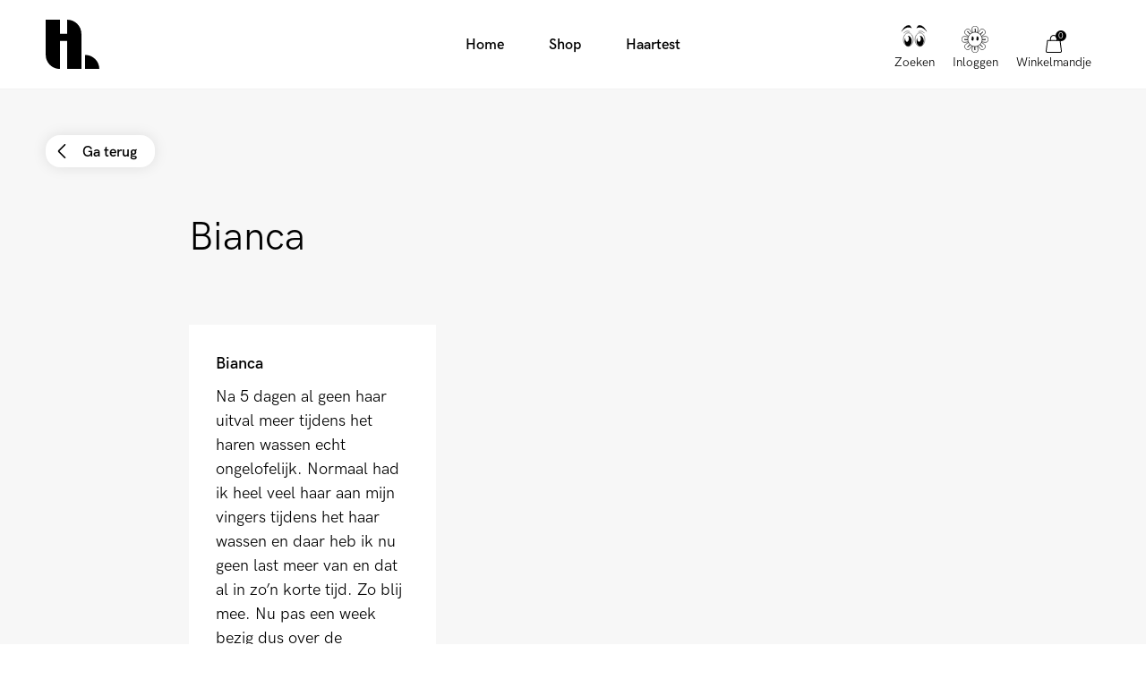

--- FILE ---
content_type: text/html; charset=utf-8
request_url: https://hairlust.nl/blogs/trustpilot?view=data_trustpilot&page=1
body_size: 21280
content:

[{
      "handle": "trustpilot\/sanne",
      "title": "Noortje",
      "quote": "Fijne producten. Normaal kan ik niet goed tegen bepaalde ingrediënten, maar met Hairlust heb ik nergens last van. ",
      "stars": "5",
      "date": ""
    },
{
      "handle": "trustpilot\/ns",
      "title": "NS",
      "quote": "Goede levering, heldere toelichting. Ik ben benieuwd!",
      "stars": "3",
      "date": ""
    },
{
      "handle": "trustpilot\/amy",
      "title": "Amy",
      "quote": "Super fijne producten!",
      "stars": "5",
      "date": ""
    },
{
      "handle": "trustpilot\/tobias",
      "title": "Daan",
      "quote": "Super goede producten",
      "stars": "4",
      "date": ""
    },
{
      "handle": "trustpilot\/anna-knuth-christensen",
      "title": "Tess",
      "quote": "Goede en snelle service. Na het gebruik van hun haarvitaminen heb ik gemerkt dat er kleine haartjes vanaf mijn hoofdhuid groeien. Het is zeker niet de laatste keer dat ik bij Hairlust winkel!",
      "stars": "5",
      "date": ""
    },
{
      "handle": "trustpilot\/betina-lind-christensen",
      "title": "Noor",
      "quote": "Het werkt echt! Het duurde ongeveer 3 maanden voordat de Hairlust capsules begonnen te werken, maar dan moet ik toegeven dat mijn haar is gaan groeien, mooier van textuur is geworden en meer is gaan glanzen.",
      "stars": "5",
      "date": ""
    },
{
      "handle": "trustpilot\/cindy",
      "title": "Cindy",
      "quote": "Uitstekende verzending, love de producten!",
      "stars": "5",
      "date": ""
    },
{
      "handle": "trustpilot\/liesel",
      "title": "Liesel",
      "quote": "De hair gummies hebben een lekkere smaak en zijn rijk aan vitamines. Een aanrader! Goede klantenservice ook!",
      "stars": "5",
      "date": ""
    },
{
      "handle": "trustpilot\/pauline-rapsaet",
      "title": "Pauline Rapsaet",
      "quote": "Ik gebruik nu al een tijdje de shampoo en conditioner. Nu heb ik het masker gekocht en de detangel brush. De brush al gebruikt. Is zalig om de hoofdhuid te masseren en geeft volume. Zalig!!!! Benieuwd naar het masker",
      "stars": "4",
      "date": ""
    },
{
      "handle": "trustpilot\/mevr-debby-de-hondt",
      "title": "Mevr. Debby De Hondt",
      "quote": "De tweede maal dat ik de gummies heb besteld.",
      "stars": "5",
      "date": ""
    },
{
      "handle": "trustpilot\/whitney-van-ham",
      "title": "Whitney Van Ham",
      "quote": "Ik kan niet meer zonder! Mijn haar is langer,glanst meer, minder droog, en iedereen die het ziet. Ook zijn mijn nagels, echt super sterk. Dit product werkt echt! En is super lekker 🤤🤤",
      "stars": "5",
      "date": ""
    },
{
      "handle": "trustpilot\/naviyanti-hoekstra",
      "title": "Naviyanti Hoekstra",
      "quote": "Ik heb de hairgummies die ik kreeg gebruikt. Het werkt echt. Zelfs mijn kapper viel het op. Daarnaast ook meer volume in mijn haar. Raar maar waar.",
      "stars": "5",
      "date": ""
    },
{
      "handle": "trustpilot\/michelle-oude-roelink",
      "title": "Michelle Oude Roelink",
      "quote": "Nu een maand in gebruik en merk al een duidelijk verschil! Mijn haar voelt weer dikker maar vooral gezonder aan. Daarnaast zijn ze een genot om te eten!",
      "stars": "4",
      "date": ""
    },
{
      "handle": "trustpilot\/lena",
      "title": "Lena",
      "quote": "I have the haircapsules and the shampoo from hairlust. I love their vitamine capsules! Even after a few weeks I saw a distance in my hair! About the shampoo I can’t say anything yet. That just came in:)",
      "stars": "4",
      "date": ""
    },
{
      "handle": "trustpilot\/eeee",
      "title": "Eeee",
      "quote": "Top producten en ruiken ook nog eens heel erg lekker",
      "stars": "5",
      "date": ""
    },
{
      "handle": "trustpilot\/sabine",
      "title": "Sabine",
      "quote": "Ik ben de producten gaan gebruiken vanwege hormonale haaruitval. Ik gebruik de gummies en de shampoo\/conditioner. Zie na een maand al haartjes terugkomen bij de inhammen. Heb inmiddels ook de scrub en het masker gebruikt, ook zo fijn. Levering duurde in mijn geval wel lang.",
      "stars": "4",
      "date": ""
    },
{
      "handle": "trustpilot\/tevreden-klant",
      "title": "Tevreden klant",
      "quote": "Top producten! Ik heb nu voor de 2de keer de paarse fles shampoo en conditioner gekocht , nu ook het masker erbij besteld. Producten ruiken lekker en maken je haar in een betere conditie.",
      "stars": "5",
      "date": ""
    },
{
      "handle": "trustpilot\/simone-b",
      "title": "simone B",
      "quote": "Levering duurde wat lang. 11 dagen na betaling.Producten ruiken lekker, of het doet wat het moet doen, moet ik het langer gebruiken.",
      "stars": "3",
      "date": ""
    },
{
      "handle": "trustpilot\/khadija-chnachi",
      "title": "Khadija Chnachi",
      "quote": "Super spul! Ik ben erg tevreden :-)",
      "stars": "4",
      "date": ""
    },
{
      "handle": "trustpilot\/rachida-kriddache",
      "title": "Rachida Kriddache",
      "quote": "Voor de tweede keer besteld. heel tevreden mee 😍",
      "stars": "5",
      "date": ""
    },
{
      "handle": "trustpilot\/ees",
      "title": "Ees",
      "quote": "Halo , mijn schoomoeder heeft helaas al jaren lang een grote kale plek op haar hoofdhuid. Haar is nooit meer terug gekomen. Helpen deze gumies ook om de haar terug te laten komen? Want ze heeff van alles bij de dokter geprobeerd.. ze vind het vreselijk.(nogmaals deze product heeft ze nog niet uitgeprobeerd ! Wilde alleen bevestiging voor dat ik hem kocht .",
      "stars": "4",
      "date": ""
    },
{
      "handle": "trustpilot\/laura-grevink",
      "title": "Laura Grevink",
      "quote": "Tot nu toe bevalt het me, resultaat volgt nog! Ben er erg blij mee",
      "stars": "3",
      "date": ""
    },
{
      "handle": "trustpilot\/femke",
      "title": "Femke",
      "quote": "Ik gebruik de producten nog niet zo lang dus ik kan nog niet met zekerheid zeggen hoe goed ze werken. Ik heb altijd last van veel roos en een droge hoofdhuid. De shampooborstel vind ik echt heerlijk en ook de andere producten bevallen me tot nu toe goed! Ik vind het vooral fijn dat de producten zo natuurlijk zijn. Ik ben benieuwd wat hairlust verder nog voor producten gaat ontwikkelen.",
      "stars": "4",
      "date": ""
    },
{
      "handle": "trustpilot\/irene-kanstrup",
      "title": "Irene Kanstrup",
      "quote": "Absoluut alleen maar goede ervaringen met de site. Hun haar handdoeken en haar en groei haarmasker zijn geweldig! En snelle levering",
      "stars": "5",
      "date": ""
    },
{
      "handle": "trustpilot\/christa",
      "title": "Christa",
      "quote": "Ik heb nu een jaar of twee geprobeerd om Hairlust serum en vitamine pillen te gebruiken en ik denk dat het een goed effect heeft gehad.Ik denk dat mijn haar minder is gaan uitvallen als ik het gebruik en ik denk dat mijn haar sterker is geworden. Dus ik probeer het nu opnieuw en hoop op hetzelfde resultaat. Ik kan het me niet veroorloven om het als een dagelijkse routine te doen - dus het zal af en toe zijn als ik het me kan veroorloven. Maar al hun producten lijken heerlijk, en heb er veel van op mijn verlanglijstje staan...",
      "stars": "4",
      "date": ""
    },
{
      "handle": "trustpilot\/marie-louise-eggeling",
      "title": "Marie-Louise Eggeling",
      "quote": "Super goede producten. Ik heb de tabletten gebruikt en ik heb langer en dikker haar. Bovendien gebruik ik hun anti-pluis balsem en eiwit haarmasker en ik ben echt blij met de producten",
      "stars": "5",
      "date": ""
    },
{
      "handle": "trustpilot\/zenia-nielsen",
      "title": "Zenia Nielsen",
      "quote": "Ik raad Hairlust ten zeerste aan. Snelle levering en goede klantenservice, kreeg snel antwoord toen ik een vraag had over een product, is zeker niet de laatste keer dat ik winkel. :)",
      "stars": "5",
      "date": ""
    },
{
      "handle": "trustpilot\/louisa",
      "title": "Louisa",
      "quote": "Ik ben dol op Hairlust Gummies en Tabletten - mijn haar groeit aanzienlijk meer nadat ik ermee ben begonnen. En het maakt niet uit dat de tabletten een beetje stinken en smerig smaken, als ze maar helpen. Wordt zeker een vast onderdeel van mijn routine.Plus geweldige klantenservice en snelle levering ☺️👏🏼\/p\u0026gt;",
      "stars": "5",
      "date": ""
    },
{
      "handle": "trustpilot\/sarah-vinckx",
      "title": "Sarah Vinckx",
      "quote": "Zeer tevreden over de haarproducten van Hairlust. Mijn haar was echt kapot en droog. Het is zich volledig aan het herstellen. En het groeit ook weer. Na het wassen is mijn haar niet meer froezel, maar is het echt super zacht en heeft het een mooie glans. Ik vind het een echte aanrader ;-)",
      "stars": "5",
      "date": ""
    },
{
      "handle": "trustpilot\/stephanie-bosman",
      "title": "Stephanie Bosman",
      "quote": "Super fijne shampoo en conditioner, merk echt dat mijn haar na anderhalve maand gebruik, al een stuk gegroeid is! Heel fijn! Wil niet anders meer!",
      "stars": "5",
      "date": ""
    },
{
      "handle": "trustpilot\/kaylee-de-vries",
      "title": "Kaylee de Vries",
      "quote": "Ik gebruik de hairlust gummies nu 3 maanden en merk echt verschil! inmiddels ben ik nu ook trotse eigenaar van 2 haarhanddoeken en een haarmasker. Het is prijzig, maar gezien de resultaten is mij dat alles waard:) love it!!\u0026lt;3♡",
      "stars": "5",
      "date": ""
    },
{
      "handle": "trustpilot\/mevr-ragani",
      "title": "Mevr Ragani",
      "quote": "Snelle levering en makkelijk te bestellen geen account voor nodig. De volgende bestel ik weer wat andere producten om te proberen.",
      "stars": "5",
      "date": ""
    },
{
      "handle": "trustpilot\/mevr-c-de-rooij",
      "title": "Mevr. C. de Rooij",
      "quote": "Ik was al een tijdje op zoek naar goede haarvitamine. En kwam toen bij Hairlust terecht. Ben twee maanden geleden begonnen met de Hair Formula Tablets for Women en 1 maand terug met Split Fix™ Hair Mask. Mijn haar is nog nooit zo mooi geweest. Vol op glans en ziet en voelt veel gezonder. Ik ben fan!",
      "stars": "5",
      "date": ""
    },
{
      "handle": "trustpilot\/marije-bos",
      "title": "Marije Bos",
      "quote": "Hele fijne producten. Ik heb de kussenslopen, de handdoek voor het haar, de scalp follice en de Moisture Hero™ Pre-Shampoo Balm. Mijn haar is er enorm zacht van geworden en in de ochtend hoef ik er haast geen borstel meer doorheen te halen. Wat ik wel jammer vind, is dat het spuitmechanisme van de scalp follice te geconcentreerd op 1 plek sprayt. Het was prettiger geweest als dit meer een soort “mist” was. Nu komt er namelijk veel op 1 plek, waardoor mijn haar wat sneller vet lijkt.",
      "stars": "4",
      "date": ""
    },
{
      "handle": "trustpilot\/helene",
      "title": "Helene",
      "quote": "Elke ochtend begin ik mijn dag met een kop koffie en 3 chewable gummies, ik merk dat mijn haar gezonder en steviger is (gebruik het nu 3,5 maand) en een fijne bijkomstigheid is het groeit ook sneller 😊",
      "stars": "5",
      "date": ""
    },
{
      "handle": "trustpilot\/willemijn",
      "title": "Willemijn",
      "quote": "Mijn haar groeit zichtbaar sneller en wordt voller. Ook mijn nagels zijn op hun best en ik denk zelfs aan mijn wimpers verschil te merken.",
      "stars": "4",
      "date": ""
    },
{
      "handle": "trustpilot\/maureen-kelders",
      "title": "Maureen Kelders",
      "quote": "Eerlijk gezegd schrijf ik nooit echt een review over producten. Maar voor Hairlust maak ik een uitzondering! Ik gebruik nu ongeveer 3 maanden de Hairgummies. Mijn haren waren flink uitgevallen en een stuk dunner geworden nadat ik iets meer als 20 kilo ben afgevallen. Helaas had het afvallen een minder goed effect op mijn haar. Maar sinds ik de Hairgummies gebruik, is mijn haar weer voller, sterker en het groeit zelfs sneller!!! Ik wil echt nooit meer zonder. Ik moet zeggen dat ik wel sceptisch was, maar het is echt echt je geld waard. Wacht niet met bestellen, maar gun jezelf mooi en sterk haar. En ook de heeeerlijke smaak van de gummies! Hairlust, super bedankt voor jullie product 😘😘",
      "stars": "5",
      "date": ""
    },
{
      "handle": "trustpilot\/lisa",
      "title": "Lisa",
      "quote": "Heel tevreden. 2de keer dat ik een pot voor een maand besteld heb. Mijn haar is voelbaar dikker. Zienbaar gezonder en minder droog. Ik ben er heel blij mee. Binnenkort bestel ik ze voor 3 maanden. Ben zo blij met deze gummies.",
      "stars": "5",
      "date": ""
    },
{
      "handle": "trustpilot\/klaartje-r",
      "title": "Klaartje R.",
      "quote": "Zeer fijne ervaring. Resultaat vanaf 2e maand. Kreeg van de kapper complimenten over mijn gezonde haren. Lekkere gummi!! Absolute aanraader de 3 potten!",
      "stars": "5",
      "date": ""
    },
{
      "handle": "trustpilot\/sabrina",
      "title": "Sabrina",
      "quote": "Mooie producten, goede en snelle services bij vragen\/ problemen. Heel tevreden.",
      "stars": "5",
      "date": ""
    },
{
      "handle": "trustpilot\/leen-kuijken",
      "title": "Leen Kuijken",
      "quote": "Ik gebruik al 3 maanden de gummies en nu pas ook de shampoo en conditioner. Mijn haar is duidelijk sneller gegroeid en steviger en gezonder geworden. Het heeft er zelfs nog nooit zo gezond uitgezien! Super tevreden klant!",
      "stars": "5",
      "date": ""
    },
{
      "handle": "trustpilot\/stephanie",
      "title": "Stephanie",
      "quote": "Ik gebruik de gummies nu bijna 2 maanden. Mijn haar valt beduidend minder uit!",
      "stars": "4",
      "date": ""
    },
{
      "handle": "trustpilot\/nancy-de-clercq",
      "title": "Nancy De Clercq",
      "quote": "Zeer tevreden van mijn hair lust producten! Ik gebruik de blonde shampoo en conditioner! Top!!",
      "stars": "5",
      "date": ""
    },
{
      "handle": "trustpilot\/xxxx",
      "title": "XXXX",
      "quote": "Topproducten. Mijn haar heeft er al lang niet zo gezond en glanzend uitgezienAanrader!",
      "stars": "5",
      "date": ""
    },
{
      "handle": "trustpilot\/anouk",
      "title": "Anouk",
      "quote": "Ik heb voor mijn mama gekocht ze is heel tevreden x aanrader",
      "stars": "4",
      "date": ""
    },
{
      "handle": "trustpilot\/pauline",
      "title": "Pauline",
      "quote": "Door de kleine bolle kam te gebruiken gaan de klitten in mijn haar er al veel rapper uit. Topproduct!!",
      "stars": "4",
      "date": ""
    },
{
      "handle": "trustpilot\/tina-vesterskov-lemb",
      "title": "Tina Vesterskov Lemb",
      "quote": "Zowel mijn man en ik eten de vitamine gummies en we zijn zeer tevreden. Het haar groeit is gezond, dik en sterk en er is meer van!",
      "stars": "5",
      "date": ""
    },
{
      "handle": "trustpilot\/mette",
      "title": "Mette",
      "quote": "Ik gebruik de vitamine gums nu 3 maanden en ik zie het verschil... Mijn haar ziet er gezonder uit en de kleine nieuwe haartjes komen tevoorschijn... Mijn man wil nu ook de mannenversie proberen, dus ik hoop dat die net zo goed werken. Warmste aanbeveling.",
      "stars": "5",
      "date": ""
    },
{
      "handle": "trustpilot\/p-s",
      "title": "p.s.",
      "quote": "Superproduct gebruikt shampoo en conditioner en wijngom en het heeft super geholpen. Hebben geholpen op mijn haar. Kan alleen worden aanbevolen",
      "stars": "5",
      "date": ""
    },
{
      "handle": "trustpilot\/sara",
      "title": "Sara",
      "quote": "Komt snel en werkt super effectief voor het haar. Ik kocht de gummies en de shampoo, die tot nu toe aan mijn verwachtingen voldoen.",
      "stars": "5",
      "date": ""
    },
{
      "handle": "trustpilot\/ulla-riber-mortensen",
      "title": "Ulla Riber Mortensen",
      "quote": "Ik heb een paar maanden geleden de hele reeks producten gekocht, inclusief de bamboe kussensloop, en heb die nu bijgevuld. Ik heb al jaren een geïrriteerde hoofdhuid en droog haar en heb allerlei dure producten van zowel kappers als apotheken geprobeerd. Nu is mijn haar gezond en glanzend en mijn hoofdhuid een stuk minder geïrriteerd. Ik gebruik de Folikel spray na elke haarwasbeurt en het verlicht echt goed.Enige minpuntje is de verpakking voor de conditioner. Het is moeilijk te bedienen en onmogelijk om de laatste uit te krijgen. Kon je het niet gewoon in een buisje doen?",
      "stars": "4",
      "date": ""
    },
{
      "handle": "trustpilot\/yasmin",
      "title": "Yasmin",
      "quote": "Ik gebruik ze nu al 5 maanden. En ik zie echt een duidelijk verschil! Verder is de smaak van de gummies heel lekker, ik moet mezelf altijd weerhouden om meer dan 3 op te eten.",
      "stars": "4",
      "date": ""
    },
{
      "handle": "trustpilot\/tanja-rosendahl",
      "title": "Tanja Rosendahl",
      "quote": "Ik ben erg tevreden met je producthaargroei-formulier kauwende vitamines. Ik heb ze elke dag in 3 maanden gegeten en kunnen zien en voelen dat mijn haar gezonder is geworden, biedt een goede service en een supersnelle en gemakkelijke levering🙂",
      "stars": "4",
      "date": ""
    },
{
      "handle": "trustpilot\/emma-n-a",
      "title": "Emma N. A.",
      "quote": "Ik bestelde 2 stuks. Pure bamboe kussensloop halverwege januari en al na 3 dagen had ik ze thuis. Het is echt de meest heerlijke kwaliteit, het meest comfortabele en zachte materiaal. Mijn haar is minder voelbaar en veel gemakkelijker om 's ochtends te kammen. Bovendien is het afgelopen jaar gebruikt, uw haarmasker gebruikt: haargroei en beschermingsmasker, die ik niet zonder kan. Duizend dank voor heerlijke producten die mijn lichte Scandinavische haar sterker en zeer gezonder maken. Elke keer zal ik producten van hairlust aanbevelen.",
      "stars": "5",
      "date": ""
    },
{
      "handle": "trustpilot\/pia",
      "title": "Pia",
      "quote": "Snelle bezorging. Ik heb de gummies genomen en ze werken!",
      "stars": "5",
      "date": ""
    },
{
      "handle": "trustpilot\/lene-andresen",
      "title": "lene Andresen",
      "quote": "Ik hoorde door mijn dochter dat er haargroei formule gummies was en dacht dat ik ze moest proberen omdat ik dun en fijn haar heb. Nu is het de 2e keer dat ik 3 potjes koop, je kunt echt een verschil voelen en mijn haar is ook niet langer zo graven en opbreken bij het wassen.",
      "stars": "5",
      "date": ""
    },
{
      "handle": "trustpilot\/charlotte-damskov",
      "title": "Charlotte Damskov",
      "quote": "Heb net Shampoo \/ Conditioner (Pink Sets) + haarpillen gekocht. Ik ben positief over de producten, maar moet 2 maanden wachten om de verandering te voelen \/ te zien 🤗 kreeg het aanbevolen door een gelukkige vriendin die de verandering in haar haar kan zien.",
      "stars": "5",
      "date": ""
    },
{
      "handle": "trustpilot\/mira",
      "title": "Bas",
      "quote": "Super fijn product, doet wat het belooft",
      "stars": "5",
      "date": ""
    },
{
      "handle": "trustpilot\/linda-petersen",
      "title": "Linda Petersen",
      "quote": "Geweldig beelden goede en gemakkelijke website, goede en snelle service.",
      "stars": "5",
      "date": ""
    },
{
      "handle": "trustpilot\/ola",
      "title": "Ola",
      "quote": "Het werkt! Ik heb het nu al meer dan 3 maanden gebruikt en heeft zojuist een ronde van 3 maanden besteld en het is duidelijk om te zien en van mening te zijn dat mijn haar er gezonder uitziet en die het haar op de plaatsen is begonnen te laten groeien de jaren! Aanbevolen!",
      "stars": "5",
      "date": ""
    },
{
      "handle": "trustpilot\/lesley-deketelaere",
      "title": "Lesley Deketelaere",
      "quote": "Heel tevreden. Haar wordt sterker en minder beschadigingen.",
      "stars": "5",
      "date": ""
    },
{
      "handle": "trustpilot\/mandy-mandi",
      "title": "Mandy Mandi",
      "quote": "Geen haaruitval. Baby haartjes",
      "stars": "5",
      "date": ""
    },
{
      "handle": "trustpilot\/naf",
      "title": "Naf",
      "quote": "Ik heb shampoo en conditioner meer dan 2 maanden gebruikt en kan nu al opmerken dat ik minder haar haaruitval heb dan voorheen. Ik heb onlangs mijn vitamines ontvangen, ze werden super snel afgeleverd, maar de capsules hebben een krachtige en onaangename geur. Ik ben echter enthousiast over het resultaat 🤞🏽",
      "stars": "3",
      "date": ""
    },
{
      "handle": "trustpilot\/lone",
      "title": "Lone",
      "quote": "Snelle levering en volle tevredenheid van hier.Heb de tabletten nu bijna 3 maanden en het blijft maar opkomen met nieuw haar.",
      "stars": "5",
      "date": ""
    },
{
      "handle": "trustpilot\/marlene-borg",
      "title": "Marlene Borg",
      "quote": "Snel tabletten ontvangen. Dan net zo snel de hoofdhuidspray en haarcrème. De haarbehandeling werkt heerlijk en het haar wordt zacht. Ik kijk er naar uit om een effect van tabletten te zien. Heb wat chemisch beschadigd haar en had hairextensions en heb net haar pagina kort laten knippen zodat het kan herstellen.",
      "stars": "5",
      "date": ""
    },
{
      "handle": "trustpilot\/rikke",
      "title": "Rikke",
      "quote": "In de afgelopen 2-3 jaar ben ik echt heel haar verloren. Hebben de gummies een maand gegeten en heb al een heel veel nieuw 1-2cm-haar. Het is zo fijn. \u0026lt;3",
      "stars": "5",
      "date": ""
    },
{
      "handle": "trustpilot\/metstu",
      "title": "Metstu",
      "quote": "Neemt de vitamines niet eens, maar koop ze voor mijn tienerdochter. Ze heeft de gummy's gedurende 3 maanden ingenomen en wordt nu begonnen met 3 maanden op pillen die het gif echt ruiken. De enige die ik kan zien die is gebeurd, is dat het haar iets langer is geworden, maar het zal in elk geval op den duur zijn. Is helaas niet onder de indruk van de haarvitaminen. Had hopen dat het wonderen zou kunnen extraheren zoals voor en na de foto's in shows, dus mijn dochter kon weer vertrouwen krijgen. Bovendien is het een zeer duur product.",
      "stars": "2",
      "date": ""
    },
{
      "handle": "trustpilot\/marie",
      "title": "Marie",
      "quote": "De producten zijn heerlijk, maar er zijn te vaak uitverkocht door verschillende producten en de hantering en levertijd verliest groot in relatie. Andere online winkels. Ik bestelde twee andere pakketten respectievelijk online. 1 en 4 dagen na de boeking in haarlust en beide goederen waren ingepakt, verzonden door de postnord en ontvangen voordat haarlust de bestelling überhaupt moest inpakken. Nu ziet het pakket er zo blijkbaar uit en wachtte om opgehaald te worden door PostNoord, 8 dagen na het boeken, de verwachte levering met andere woorden is nog steeds onbekend. Moet een beetje minder buskruit worden gebruikt op marketing en een beetje meer om de batch in te houden voortgang.",
      "stars": "3",
      "date": ""
    },
{
      "handle": "trustpilot\/cille-jorgensen",
      "title": "Cille Jørgensen",
      "quote": "Super mooie producten! Omdat ik mijn haar elke dag was, was ik verbaasd over hoe lang de producten meegingen voordat ik ze opnieuw moest bestellen! Zeker aan te bevelen!",
      "stars": "5",
      "date": ""
    },
{
      "handle": "trustpilot\/rie-sandager",
      "title": "Rie Sandager",
      "quote": "Ik gebruik de gummies nu bijna een maand en mijn haar is zo veranderd😊Mijn haar voelt en ziet er zo veel gezonder uit en het is zo gegroeid in de laatste 3 weken. Mijn haar voelt zelfs sterker en zachter aan😊Ik raad de wing gums ten zeerste aan👍🏼😊",
      "stars": "5",
      "date": ""
    },
{
      "handle": "trustpilot\/marie-luise",
      "title": "Marie-Luise",
      "quote": "Geweldig! Ik ontving de bestelde haarkotel op zaterdag, de buis werd helaas geruïneerd bij levering. Stuurde een e-mail met foto op dezelfde dag en vraagt ​​hoe de garantie is. Maandag beantwoorden ze ze een nieuwe sturen. Ik ontving toen vandaag, dinsdag! Super goede klantenservice. Niet de laatste keer bestel ik iets daar 👍haarmasker is ook mega heerlijk.",
      "stars": "5",
      "date": ""
    },
{
      "handle": "trustpilot\/marcelo",
      "title": "Marcelo",
      "quote": "Kwaliteitsproducten, ontwerp en goede service, maar beetje lange levertijd anders speelt het allemaal.",
      "stars": "4",
      "date": ""
    },
{
      "handle": "trustpilot\/emilie",
      "title": "Emilie",
      "quote": "Ik heb een aantal hairlustproducten geprobeerd en zal zeggen dat hun shampoo en conditioner echt goed zijn en ruikt. Hun haarhanddoek is ook super goed, anders heb ik hun andere producten nu niet geprobeerd",
      "stars": "4",
      "date": ""
    },
{
      "handle": "trustpilot\/rikke-dresler",
      "title": "Rikke Dresler",
      "quote": "Alleen geprobeerd \"Hairgums\", maar kan een zichtbaar resultaat zien. Heb sindsdien shampoo en conditioner 👍",
      "stars": "5",
      "date": ""
    },
{
      "handle": "trustpilot\/dorte-halle",
      "title": "Dorte Halle",
      "quote": "Ik gebruik de tabletten nu 3 maanden en ik kan het verschil in mijn haar zien en voelen. Het haar voelt voller aan en ziet er gezonder uit.",
      "stars": "4",
      "date": ""
    },
{
      "handle": "trustpilot\/dorthe-lodda",
      "title": "Dorthe Lodda",
      "quote": "Geweldig product! Het gebruik van shampoo en conditioner en mijn haar nooit beter gehad sinds ik haar begon met het gebruik van hairlust. De beste aanbevelingen van hier!",
      "stars": "5",
      "date": ""
    },
{
      "handle": "trustpilot\/daniela",
      "title": "Daniela",
      "quote": "Heel tevreden! Vroeger verloor ik abnormaal veel haar maar nu mag ik met men vingers door men haar gaan en helemaal niets komt mee! Ook na het douchen hoef ik niet meer een hele pruik uit het putje te halen. Ik zag al een drastische verandering na amper 1 week!",
      "stars": "5",
      "date": ""
    },
{
      "handle": "trustpilot\/cindy-voskamp",
      "title": "Cindy Voskamp",
      "quote": "Snelle levering , mooie kwaliteit , haar handdoek droogt goed! Ga zeker nog een keer wat bestellen.",
      "stars": "5",
      "date": ""
    },
{
      "handle": "trustpilot\/irma",
      "title": "Irma",
      "quote": "het is nog wat vroeg om te zeggen, maar het voelt alsof mijn haar sneller groeit, in ieder geval sneller dan wanneer ik vergelijk met vrienden die ze niet namen en we hadden dezelfde lengte haar voordat ik met ze begon:)",
      "stars": "4",
      "date": ""
    },
{
      "handle": "trustpilot\/claire",
      "title": "Claire",
      "quote": "Capsules werken erg goed mijn haar is er veel gezonder door ook de scalp massage brush is aan te raden.",
      "stars": "5",
      "date": ""
    },
{
      "handle": "trustpilot\/leyla",
      "title": "Leyla",
      "quote": "Ik gebruik hairlust al een hele tijd, zowel shampoo als conditioner. Het is gemakkelijk uit te wassen, en geeft het haar glans en zachtheid. Zeker een aanrader. Ik ga proberen of hun wenkbrauw serum, net zo effectief is.",
      "stars": "5",
      "date": ""
    },
{
      "handle": "trustpilot\/ch",
      "title": "Ch",
      "quote": "Echt heerlijke producten die ook op tijd komen 😊",
      "stars": "5",
      "date": ""
    },
{
      "handle": "trustpilot\/reem-hussain",
      "title": "Reem Hussain",
      "quote": "Goede ervaring met snelle levering",
      "stars": "5",
      "date": ""
    },
{
      "handle": "trustpilot\/loui-facius",
      "title": "Louis Facius",
      "quote": "Ik hou van hoe gezond en zacht mijn haar is nadat ik de hairlustproducten ben begonnen te gebruiken.",
      "stars": "5",
      "date": ""
    },
{
      "handle": "trustpilot\/hanne-a",
      "title": "Hanne A",
      "quote": "De shampoo die ik gebruik werkt echt goed - gemakkelijk te bestellen",
      "stars": "5",
      "date": ""
    },
{
      "handle": "trustpilot\/haja-taisir",
      "title": "Haja Taisir",
      "quote": "Nu heb ik de vingums 3 maanden gebruikt en ben echt blij met het resultaat. Mijn babyhaar is langer geworden,",
      "stars": "5",
      "date": ""
    },
{
      "handle": "trustpilot\/anna-andreasen",
      "title": "Anna Andreasen",
      "quote": "Ik werd ziek in januari 2020 en verloor veel van mijn haar. Ik begon de hairvitaminen van hairlust te nemen, en het heeft veel geholpen! Klein nieuw haar groeit uit mijn hoofdhuid! \u0026lt;3 Het heeft super super veel geholpen en ik zal ze in de toekomst blijven nemen!",
      "stars": "5",
      "date": ""
    },
{
      "handle": "trustpilot\/bodil-jensen",
      "title": "Bodil Jensen",
      "quote": "Ik heb je shampoo geprobeerd terwijl ik echt goed vind. Helaas, waren de Shampoo \/ Conditioner set uitverkocht, zal ik de volgende keer kopen",
      "stars": "4",
      "date": ""
    },
{
      "handle": "trustpilot\/connie-scholer",
      "title": "Connie Schøler",
      "quote": "Eenvoudige bestellingen en snelle levering ..er echt tevreden met de producten die ik heb ontvangen. Hebben verschillende keren bij u gewinkeld.",
      "stars": "5",
      "date": ""
    },
{
      "handle": "trustpilot\/carina-hansen",
      "title": "Carina Hansen",
      "quote": "Heb twee bamboe tulband haar handdoeken gekocht, waar de knop helaas los ging op beide na het verkrijgen van een paar gebruik, dus zou deze niet aanbevelen. Echter, zijn echt blij met hun tabletten, winegums en haarmaskers.",
      "stars": "3",
      "date": ""
    },
{
      "handle": "trustpilot\/betina-andersen",
      "title": "Betina Andersen",
      "quote": "Mijn dochter heeft nieuw haar nadat ze is gestart bij Hair Growth Formula-tabletten",
      "stars": "5",
      "date": ""
    },
{
      "handle": "trustpilot\/bente-bendixen",
      "title": "Bente Bendixen",
      "quote": "Geweldig product. Had veel jeuk van mijn hoofdhuid, maar het was zo weg👏🏻",
      "stars": "5",
      "date": ""
    },
{
      "handle": "trustpilot\/comendo",
      "title": "Comendo",
      "quote": "Het werkt!! Snelle levering, fijne prijzen en goede service. Het is echt goed, maar het beste is het effect! Al na de eerste week van de gummies kon ik het verschil zien. Nu heb ik ze drie maanden gegeten, aanbevolen aan iedereen en heb natuurlijk drie maanden gekocht. Bewerkt: ik wil ook vermelden dat ik ook de bijbehorende shampoo, conditioner en haarolie gebruikte.",
      "stars": "5",
      "date": ""
    },
{
      "handle": "trustpilot\/kunde",
      "title": "Klant",
      "quote": "Ik heb mijn bestelling snel ontvangen. Ik neem de pillen pas 3 maanden, maar het lijkt erop dat ik een verandering merk in de zin van glanzender haar 😊👍🏻",
      "stars": "5",
      "date": ""
    },
{
      "handle": "trustpilot\/anne-christensen",
      "title": "Anne Christensen",
      "quote": "Heb verschillende keren besteld en altijd snelle levering. Ik ben wild met alle producten en vooral de haarolie.",
      "stars": "5",
      "date": ""
    },
{
      "handle": "trustpilot\/an",
      "title": "AN",
      "quote": "Ik eet de gummies nu al 3 maanden. Het verschil is dat er kleine haartjes zijn gaan groeien op plaatsen waar ze eerst niet zaten. Ik geef deze behandeling minimaal 1 jaar, omdat het eigenlijk 20 jaar haarverlies is dat nu wordt gecorrigeerd. Ik moet vermelden dat ik nog ongeveer 70% haar op mijn hoofd heb, maar sommige gebieden zijn 80-90% kaal. De rest van het haar bovenop is ook dunner geworden. Maar het zijn de kale plekken waar ik me op concentreer, en na 3 maanden denk ik dat de resultaten veel beter zijn dan al het andere dat ik heb geprobeerd. Geduld, goed slapen en beweging\/dieet en ik denk dat het alleen maar zo door kan gaan. Bedankt hairlust!!!",
      "stars": "5",
      "date": ""
    },
{
      "handle": "trustpilot\/aggarianne",
      "title": "AGGARIANNE",
      "quote": "Gebruik de gummies nu zo'n vier maanden en merk wel echt verschil in de textuur van mijn haar. Het is voller geworden en dikker, waar ik natuurlijk ontzettend blij mee ben. Mijn haar was namelijk niet super gezond voor het ontdekken van deze gummies. De smaken ook nog eens heerlijk en je voelt je bijna schuldig van eten van deze snoepjes in de ochtend. Top product.",
      "stars": "4",
      "date": ""
    },
{
      "handle": "trustpilot\/birgit-kirkegaard",
      "title": "Birgit Kirkegaard",
      "quote": "Mooie snelle levering.",
      "stars": "5",
      "date": ""
    },
{
      "handle": "trustpilot\/gitte-roking",
      "title": "Gitte Roking",
      "quote": "Snel levering en goede informatieve website",
      "stars": "5",
      "date": ""
    },
{
      "handle": "trustpilot\/malene",
      "title": "Malene",
      "quote": "Prachtige producten tegen een redelijke prijs en snelle levering😊",
      "stars": "5",
      "date": ""
    },
{
      "handle": "trustpilot\/jasmine",
      "title": "Jasmine",
      "quote": "Hallo, ik heb kort geleden een beoordeling geschreven in verband met de aankoop en in het verzonden antwoord op Migmåske, ik heb het over het hoofd gezien wanneer je de mail opnieuw hebt gestuurd als ik Herindevhahine zou schrijven",
      "stars": "5",
      "date": ""
    },
{
      "handle": "trustpilot\/linda-gronkaer-kamstrup",
      "title": "Linda Grønkær Kamstrup",
      "quote": "Ik ben blij met het product, maar de impact is niet volledig geweest zoals verwacht, en helemaal niet als de show van de advertenties.",
      "stars": "3",
      "date": ""
    },
{
      "handle": "trustpilot\/camilla",
      "title": "Camilla",
      "quote": "Ik heb twee van hetzelfde product van het bedrijf en stuurde het daarom een ​​keer terug om het te laten verwisselen voor iets anders. Helaas gebeurt het dat het pakket onderweg verdwijnt en ik kan het vrachtbedrijf niet krijgen. Ik probeer daarom te schrijven aan hairlust om te horen of ze me zullen helpen. Ik krijg snel een reactie terug over het feit dat ze met het vrachtbedrijf hebben gepraat en het pakket zal vrij zijn. Het rederij neemt ook achteraf contact met me op, dus het heeft geholpen! Toen het een kerstcadeau was, had ik opnieuw hulp nodig van hairlust om informatie te krijgen die ik niet had. Ik krijg opnieuw een reactie van hen met de informatie die het vrachtbedrijf moet gebruiken, kan ik compensatie krijgen. Al deze benodigde hairlust brengt zijn tijd niet door, maar ze hebben net een super service gemaakt en ze hebben elke keer geschreven dat als er meer waren waarmee ze zouden kunnen helpen, ik moest gewoon contact met ze opnemen. Haar gebruikte haarlust producten lang super blij voor hen, maar dit was alleen de kers op de taart en zal ze op elk moment mijn beste aanbevelingen geven! Had dit niet zonder uw hulp kunnen doen.",
      "stars": "5",
      "date": ""
    },
{
      "handle": "trustpilot\/celina-dyremose",
      "title": "Celina Dyremose",
      "quote": "Ik vind je shampoo lekker, alleen jammer dat het vaak uitverkocht is.",
      "stars": "5",
      "date": ""
    },
{
      "handle": "trustpilot\/b-bonnichsen",
      "title": "B. Bonnichsen",
      "quote": "Ik heb 3 maanden haargroei-pillen gekocht. Levering was enigszins slechter rommel op de Black Friday toen mijn pakket weg was. Klantenservice is erg lief en om vast te houden. Helaas heeft het product een zeer krachtige en onaangename geur die kan worden gevoeld, hoewel het deksel op de potje zit en ze staan ​​gewoon in de kast. De smaak is op dezelfde manier lelijk, wat ik ook probeer ze snel te slikken. Of ze werken, kan ik niets over zeggen, omdat ik nog geen bodem heb bereikt en ik betwijfel of ik er doorheen kom, met die geur. Ze zijn waarschijnlijk niet voor iedereen :)",
      "stars": "2",
      "date": ""
    },
{
      "handle": "trustpilot\/birthe-pedersen",
      "title": "Birthe Pedersen",
      "quote": "Ik heb de Detangle Brush gekocht en ben er erg enthousiast over. Kan nu mijn halflange haar met een beetje krul uitkammen na het wassen zonder dat er haar breekt. Ook vind ik de bamboe haarhanddoek erg comfortabel om te dragen en zeer waterabsorberend.",
      "stars": "5",
      "date": ""
    },
{
      "handle": "trustpilot\/milla",
      "title": "Milla",
      "quote": "Service volledig in de top 👍 Het ging snel van ik had mijn artikel besteld totdat ze bij me aankwamen. En dan is het Mega Heerlijke producten .. Ik kijk er naar uit om weer te handelen.",
      "stars": "5",
      "date": ""
    },
{
      "handle": "trustpilot\/mette-holbech",
      "title": "mette holbech",
      "quote": "Snelle en efficiënte bediening en geweldig product !!! 😁",
      "stars": "5",
      "date": ""
    },
{
      "handle": "trustpilot\/charlotte",
      "title": "Charlotte",
      "quote": "Voluit tevreden. Goed artikel, service goed. Ik winkel er graag.",
      "stars": "5",
      "date": ""
    },
{
      "handle": "trustpilot\/bianca-strandso",
      "title": "Bianca Strandsø",
      "quote": "Snelle levering en super goede producten!",
      "stars": "5",
      "date": ""
    },
{
      "handle": "trustpilot\/hanne-lindhardt",
      "title": "Hanne Lindhardt",
      "quote": "Goede plek om te handelen 😃",
      "stars": "4",
      "date": ""
    },
{
      "handle": "trustpilot\/louise-facius",
      "title": "Louise Facius",
      "quote": "Mooie producten die mijn haar heel erg hebben geholpen. Kan na slechts 3 maanden al een verschil zien en voelen.",
      "stars": "5",
      "date": ""
    },
{
      "handle": "trustpilot\/tania",
      "title": "Tania",
      "quote": "Snelle levering en goede klantenservice. Ik kijk er naar uit om de producten de tijd van het volgende jaar te proberen :)",
      "stars": "5",
      "date": ""
    },
{
      "handle": "trustpilot\/marianne",
      "title": "Marianne",
      "quote": "Mooie smaak - markeert een verandering in dikte van mijn haar🌸",
      "stars": "4",
      "date": ""
    },
{
      "handle": "trustpilot\/stine-pedersen",
      "title": "Stine Pedersen",
      "quote": "Geweldige producten",
      "stars": "4",
      "date": ""
    },
{
      "handle": "trustpilot\/kamilla-sogaard",
      "title": "Kamilla Søgaard",
      "quote": "Goede producten en goede service",
      "stars": "4",
      "date": ""
    },
{
      "handle": "trustpilot\/lone-h",
      "title": "Lone H.",
      "quote": "Mijn pakket was helaas weg, maar de klantenservice was ongelooflijk behulpzaam en zorgde ervoor dat ik heel snel een ander pakket kreeg. Dus mijn aankoop eindigde nog steeds goed en ik ben erg blij met mijn goederen.",
      "stars": "5",
      "date": ""
    },
{
      "handle": "trustpilot\/caroline",
      "title": "Caroline",
      "quote": "Snelle en gemakkelijke levering en producten die heel goed smaken met een goede consistentie. Kan duidelijk worden aanbevolen 😊 - Caroline",
      "stars": "5",
      "date": ""
    },
{
      "handle": "trustpilot\/solvejg-nygard-andersen",
      "title": "Solvejg Nygård Andersen",
      "quote": "Goede service kan duidelijk worden aanbevolen.",
      "stars": "5",
      "date": ""
    },
{
      "handle": "trustpilot\/laj",
      "title": "LAJ",
      "quote": "Zoals altijd goed en snelle service",
      "stars": "5",
      "date": ""
    },
{
      "handle": "trustpilot\/line",
      "title": "Line",
      "quote": "Goede service, heerlijke producten!",
      "stars": "5",
      "date": ""
    },
{
      "handle": "trustpilot\/mathilde-tranberg",
      "title": "Mathilde Tranberg.",
      "quote": "Smaakt goed, ruikt goed en is goed in grootte.",
      "stars": "5",
      "date": ""
    },
{
      "handle": "trustpilot\/ann-sofie",
      "title": "Ann-Sofie",
      "quote": "Snelle bezorging. Heerlijke producten :-)",
      "stars": "4",
      "date": ""
    },
{
      "handle": "trustpilot\/katrine-lindhardt",
      "title": "Katrine Lindhardt",
      "quote": "Geweldige producten en goede service ☺️",
      "stars": "5",
      "date": ""
    },
{
      "handle": "trustpilot\/lisa-buur",
      "title": "Lisa Buur",
      "quote": "Snelle levering en echt heerlijk product! Ik kocht twee hoofdkussenhoezen en ik hou van ze. Echt zacht en wild heerlijk. Kan ze alleen maar aanbevelen!",
      "stars": "5",
      "date": ""
    },
{
      "handle": "trustpilot\/lone-moller",
      "title": "Lone Møller",
      "quote": "Goed product",
      "stars": "5",
      "date": ""
    },
{
      "handle": "trustpilot\/michelle-funch",
      "title": "Michelle Funch",
      "quote": "Ik heb haar hairlust haar groeien nu in 3 maanden en maakte net een nieuwe bestelling. Het werkt! Snelle bezorging",
      "stars": "5",
      "date": ""
    },
{
      "handle": "trustpilot\/mia-larsen",
      "title": "Mia Larsen",
      "quote": "Ik kan me voorstellen na 3 maanden dat ik minder val en er zijn minder los haar in de borstel :) Het haar lijkt sterker .. Super levering :)",
      "stars": "4",
      "date": ""
    },
{
      "handle": "trustpilot\/malene-w",
      "title": "Malene w",
      "quote": "Goede duidelijke website, eerlijke prijzen. Snelle bezorging. Kocht twee echt mooie kwaliteit handdoeken voor het haar. Niet de laatste keer dat ik nodig heb om hun producten te kopen.",
      "stars": "5",
      "date": ""
    },
{
      "handle": "trustpilot\/kristina",
      "title": "Kristina",
      "quote": "De vitamines hebben me echt geholpen met betrekking tot haaruitval. Aanbevelen.",
      "stars": "5",
      "date": ""
    },
{
      "handle": "trustpilot\/mads",
      "title": "Mads",
      "quote": "De producten zijn superfijn en de hele speler, ik ben een beetje ontevreden over de levering, omdat er langer was dan wat ik gewoon dacht toen ik bestelde. Maar alles in alle goede producten.",
      "stars": "4",
      "date": ""
    },
{
      "handle": "trustpilot\/mariann-kristensen",
      "title": "Mariann Kristensen",
      "quote": "Super snelle levering",
      "stars": "5",
      "date": ""
    },
{
      "handle": "trustpilot\/puk",
      "title": "Puk",
      "quote": "Geen onaangename verrassingen",
      "stars": "4",
      "date": ""
    },
{
      "handle": "trustpilot\/christina",
      "title": "Christina",
      "quote": "Zeer tevreden met hun producten en het werkt .. Snelle levering en goede service. Sterk aanbevolen ..",
      "stars": "5",
      "date": ""
    },
{
      "handle": "trustpilot\/lillian",
      "title": "Lillian",
      "quote": "Heeft een echt goede bamboe haarborstel gekocht. Super product en snelle levering",
      "stars": "5",
      "date": ""
    },
{
      "handle": "trustpilot\/jeanette-hollaender",
      "title": "Jeanette Hollænder",
      "quote": "Snelle en probleemloze bestelling en levering.",
      "stars": "5",
      "date": ""
    },
{
      "handle": "trustpilot\/dorthe-andersson",
      "title": "Dorthe Andersson",
      "quote": "Goede service, en de producten zijn gewoon zo heerlijk.",
      "stars": "5",
      "date": ""
    },
{
      "handle": "trustpilot\/nikolai-jauk",
      "title": "Nikolai Jauk",
      "quote": "De producten van haarlust zijn buiten alle verwachtingen! Veel kleine fimre haren groeien op de hoofdhuid en in de randen na slechts 2,5 maanden gebruik. Bovendien hebben ze een geweldige goede klantenservice met super snelle levering! 5 van de 5 sterren",
      "stars": "5",
      "date": ""
    },
{
      "handle": "trustpilot\/pernille-rohde",
      "title": "Pernille Rohde",
      "quote": "Geweldige producten en super service!",
      "stars": "5",
      "date": ""
    },
{
      "handle": "trustpilot\/diana-arslan",
      "title": "Diana Arslan",
      "quote": "Een beetje langzame levering, maar het is waarschijnlijk omdat de omstandigheden. Anders volledig tevreden.",
      "stars": "4",
      "date": ""
    },
{
      "handle": "trustpilot\/sofie",
      "title": "Sofie",
      "quote": "Ik heb net een set groei- en reparatie-shampoo en conditioner. Er zijn echt snel en in mijn ogen hebben de mooiste verpakking die de ervaring gewoon beter maakt. Ik heb het slechts een paar keer geprobeerd, maar ik kan al van mening zijn dat het zich heerlijk in het haar voelt en het zachter maakt, evenals eenvoudiger te doen. Kan zeker worden aanbevolen :-)",
      "stars": "5",
      "date": ""
    },
{
      "handle": "trustpilot\/tina",
      "title": "TINA",
      "quote": "Mooie ervaring met zowel shampoo als conditioner. Ik had echter een kleine crisis toen de pomp niet zou \"opspringen\" nadat ik tape had verwijderd en de pomp omdraaide. Maar het slaagde, en dan waren alle wedstrijden vergeten :-)",
      "stars": "4",
      "date": ""
    },
{
      "handle": "trustpilot\/nicoline-egelund",
      "title": "Nicoline Egelund",
      "quote": "Ik denk dat producten echt goed zijn en gemakkelijk aan te brengen. Ik denk echter dat mijn haar sneller kan worden dan mijn voormalige shampoo en conditioner.",
      "stars": "4",
      "date": ""
    },
{
      "handle": "trustpilot\/jacobsen",
      "title": "Jacobsen",
      "quote": "Eenvoudig bestellen en zeer snelle levering. Heerlijke kussensloop en handdoeken.",
      "stars": "5",
      "date": ""
    },
{
      "handle": "trustpilot\/laura-jauceriene",
      "title": "Laura Jauceriene",
      "quote": "Goede service en vaste verzending. Mooie haarhanddoeken en kussensafdekkingen.",
      "stars": "5",
      "date": ""
    },
{
      "handle": "trustpilot\/dorthe-lykke-norgaard-valsted",
      "title": "Dorthe Lykke Nørgaard Valsted",
      "quote": "Heerlijke producten en goede service 🤩",
      "stars": "4",
      "date": ""
    },
{
      "handle": "trustpilot\/signe-kristin-christophersen",
      "title": "Signe Kristin Christophersen",
      "quote": "Geweldige producten en snelle levering🙌🏼⭐️",
      "stars": "5",
      "date": ""
    },
{
      "handle": "trustpilot\/morten-peulecke",
      "title": "Morten Peulecke",
      "quote": "Ik heb geprobeerd de vitamine-pellets gedurende drie maanden te eten. Absoluut geen verschil om te zien of tag.da Ik kreeg een advertentie voor het bedrijf op Facebook, ik merkte mijn ervaring mee, waarna mijn verspreiding werd verwijderd en ik was geblokkeerd, zodat ik niet in de toekomst kon reageren. Normaal zou ik het niet schelen, maar zo'n blokkade zorgt ervoor dat ik ervoor kies om op Trustpilot te gaan.Trow wil automatisch 0 na zo'n stunt",
      "stars": "1",
      "date": ""
    },
{
      "handle": "trustpilot\/mona-h",
      "title": "Mona H",
      "quote": "Ik ben super blij en gelukkig! Heeft de Vingals gedurende 3 maanden geprobeerd en vervolgens de pillen in bijna een maand. Bovendien gebruik ik shampoo en de balsem van haarlust. Bij mijn derde aankoop kreeg ik een e-mail met persoonlijk bedankt, wat ik ook denk dat het goede service was. Alle pakketten zijn kort na beordening gekomen. Mijn haar is dikker en groeit sneller, heeft nog steeds een beetje moeite om een ​​klein haar te verliezen, maar duidelijk een aanbeveling van hier :-)",
      "stars": "5",
      "date": ""
    },
{
      "handle": "trustpilot\/mathilde",
      "title": "Mathilde",
      "quote": "De beste haarolie die ik ooit heb gebruikt! De geuren zijn ook zo leuk! Snelle levering die fungeert als het shell❤️",
      "stars": "5",
      "date": ""
    },
{
      "handle": "trustpilot\/fruen",
      "title": "Fruen",
      "quote": "Eenvoudige bestelling en snelle levering",
      "stars": "5",
      "date": ""
    },
{
      "handle": "trustpilot\/sussan-boysen",
      "title": "Sussan Boysen",
      "quote": "Echt goede producten die houden wat ze beloven. En mega snelle levering",
      "stars": "5",
      "date": ""
    },
{
      "handle": "trustpilot\/frederik",
      "title": "Frederik",
      "quote": "Ik heb net een bamboe kussensloop gekocht, een nat haar ontwarend borstel, een styling haarborstel en een haarshampoo. Dan houd ik van de kussensloop. Het is zacht als zijde en voelt echt aardig en zachtaardig tegen mijn huid en mijn haar. Ik ben ook blij, maar zou echter willen dat je je producten in sommige kleine mannelijke alternatieven maakt, dus ik hoef niet te gebruiken Producten in roze \/ perzik color😉😂evt dezelfde groenachtige kleur als uw shampoo, hairgummies, enz. Ik zou een grote fan zijn van.Shampoo voelt heerlijk en zachtaardig tegen mijn haar!",
      "stars": "4",
      "date": ""
    },
{
      "handle": "trustpilot\/kathrine-clausen",
      "title": "Kathrine Clausen",
      "quote": "Ik ben zo positief. Ik bestelde twee pure bamboe kussensloop en ze zijn zo heerlijk. Ik had twijfel of ik dit of zijden kussenhoes moest kiezen. Ik koos ervoor om deze van haarlust te bestellen en ik ben erg tevreden. Ze zijn zo zacht en heerlijk. Snel verzonden en snelle levering. Er is geen vingerputting!",
      "stars": "5",
      "date": ""
    },
{
      "handle": "trustpilot\/camilla-emilie-borch",
      "title": "Camilla Emilie Borch",
      "quote": "Heeft al enkele maanden een shampoo en conditioner gebruikt en ze zijn absoluut geweldig. Het haar werkt zowel gezonder als sterker en glanzend. Ik zou haar zeker aanraden :)",
      "stars": "5",
      "date": ""
    },
{
      "handle": "trustpilot\/cecilie-degnbol",
      "title": "Cecilie Degnbol",
      "quote": "Super goede kwaliteit en fijne producten",
      "stars": "5",
      "date": ""
    },
{
      "handle": "trustpilot\/mille",
      "title": "Mille",
      "quote": "Ik heb haar nu in 3 maanden haar hairlast-hairvitamins in wijngomvorm geprobeerd. Ze lijken erg goed. Mijn haar is meer dan normaal gegroeid en het werkt over het algemeen gezonder. Je wordt echter moe van de smaak nadat je ze elke dag hebt opgegeten, 3 maanden. Nu heb ik ze thuis geselende vorm (tablet). Alleen minus dat binnen is de geur. Maar kijk er naar uit om resultaten weer te zien.",
      "stars": "4",
      "date": ""
    },
{
      "handle": "trustpilot\/ulrikke-nielsen",
      "title": "Ulrikke Nielsen",
      "quote": "Ze smaken echt goed",
      "stars": "5",
      "date": ""
    },
{
      "handle": "trustpilot\/signe-laura-davis",
      "title": "Signe Laura Davis",
      "quote": "Schattingen en behulpzame klantenservice die op de hoogte is van de dingen, verkopen ze bovendien een prachtig product dat er al na de eerste maand de impact van begint te zien. Hartelijk dank voor de hulp!",
      "stars": "5",
      "date": ""
    },
{
      "handle": "trustpilot\/nynne-borup",
      "title": "Nynne Borup",
      "quote": "Houd van de geur, smaak en het resultaat van deze haarverzorgingsreeks. Mijn haar voelt gezonder en sterker en het had echt deze boost nodig na 2 x zwangerschappen. Sterk aanbevolen vanaf hier!",
      "stars": "5",
      "date": ""
    },
{
      "handle": "trustpilot\/anja-holt-jensen",
      "title": "Anja Holt Jensen",
      "quote": "Geweldige producten, hou van de smaak en kan zien dat ze werken!",
      "stars": "5",
      "date": ""
    },
{
      "handle": "trustpilot\/rechnagel-sheela",
      "title": "Rechnagel Sheela",
      "quote": "Ik ben super blij met je producten. Mijn haar groeit en groeit. En volgde gezond.",
      "stars": "5",
      "date": ""
    },
{
      "handle": "trustpilot\/grith",
      "title": "Grith",
      "quote": "Echt dol op handel en producten",
      "stars": "5",
      "date": ""
    },
{
      "handle": "trustpilot\/my-louise",
      "title": "My Louise",
      "quote": "Het enige product dat me opnieuw over gezond haar heeft gegeven. Kan de verbetering al zien na een korte tijd voelt het gezonder en voller :)",
      "stars": "5",
      "date": ""
    },
{
      "handle": "trustpilot\/julie-falentin",
      "title": "Julie Falentin",
      "quote": "Super service en goede producten",
      "stars": "5",
      "date": ""
    },
{
      "handle": "trustpilot\/gitte-jorgensen",
      "title": "Gitte Jørgensen",
      "quote": "Mijn haarverlies is minder geworden nadat ik 2 maanden geleden begon met het nemen van haarlust tabletten, Wuuuhuuuu ik ben zo blij.",
      "stars": "4",
      "date": ""
    },
{
      "handle": "trustpilot\/gp",
      "title": "GP",
      "quote": "Ik ben net begonnen met de producten en zijn erg enthousiast over de impact op de termijn. Tot nu toe wordt de ervaring die haar geweldig zacht wordt en krijgt ook een fijn volume.",
      "stars": "4",
      "date": ""
    },
{
      "handle": "trustpilot\/fam-stuer",
      "title": "Fam.Stuer",
      "quote": "Ik neem de licht roze gommetjes om mijn haar te laten groeien. Ik neem deze nu 3 maanden en mijn haargroei is spectaculair. Haar glanst ook meer als voor de kuur.",
      "stars": "5",
      "date": ""
    },
{
      "handle": "trustpilot\/delphine-depondt",
      "title": "Delphine Depondt",
      "quote": "Super service en super product. Zeer efficiënt. Goede prijs-kwaliteitsverhouding. Mijn haar ziet er veel gezonder uit.",
      "stars": "5",
      "date": ""
    },
{
      "handle": "trustpilot\/tine-s",
      "title": "Tine S",
      "quote": "Zeer goede producten, correcte levering",
      "stars": "5",
      "date": ""
    },
{
      "handle": "trustpilot\/susanne-korgaard",
      "title": "Susanne Korgaard",
      "quote": "Ben erg blij met de producten die ik heb gekocht van haarlust.",
      "stars": "4",
      "date": ""
    },
{
      "handle": "trustpilot\/kristina-frank",
      "title": "Kristina Frank",
      "quote": "Fijne producten en super snelle handel.",
      "stars": "5",
      "date": ""
    },
{
      "handle": "trustpilot\/caroline-hammerild",
      "title": "Caroline Hammerild",
      "quote": "Ben erg blij met de producten en de snelle levering en goede klantenservice. Daarom, 5 sterren 😀☝🏽",
      "stars": "5",
      "date": ""
    },
{
      "handle": "trustpilot\/susanne-posselt-gunnersen",
      "title": "Susanne Posselt Gunnersen",
      "quote": "Superproducten en service - kan zeker worden aanbevolen",
      "stars": "5",
      "date": ""
    },
{
      "handle": "trustpilot\/emily-garcet",
      "title": "Emily Garcet",
      "quote": "Ik gebruik nu ongeveer 1 maand de producten van hairlust , en ik ben echt super enthousiast! Mijn haar ziet er veel gezonder uit en ik zie dat ze gemakkelijker groeier. Zeker een aanrader ! Het ruikt ook heerlijk naar snoepjes , en de gummies zijn ook super lekker !",
      "stars": "5",
      "date": ""
    },
{
      "handle": "trustpilot\/gielis-elien",
      "title": "Gielis Elien",
      "quote": "Mijn haar is na 3 maanden dikker en langer!",
      "stars": "5",
      "date": ""
    },
{
      "handle": "trustpilot\/fadie-temli-askiou",
      "title": "Fadie Temli-Askiou",
      "quote": "Top producten, mijn haar groeit sneller en door de shampoo heb ik de mooiste krullen ooit 😍",
      "stars": "5",
      "date": ""
    },
{
      "handle": "trustpilot\/edg",
      "title": "Edg",
      "quote": "Ik gebruik de Hairlust snoepjes nu iets meer dan een maand en mijn haar ziet er al veel gezonder uit! Ze smaken ook heel lekker!!",
      "stars": "4",
      "date": ""
    },
{
      "handle": "trustpilot\/kelly-nicholls",
      "title": "Kelly Nicholls",
      "quote": "Heel tevreden over ik gebruik het nu al enkele maanden en mijn kale plekken zijn weer aan het groeien en mijn haar is al veel langer en voller geworden! Ik kan niet meer zonder.",
      "stars": "5",
      "date": ""
    },
{
      "handle": "trustpilot\/laurie-pelgrims",
      "title": "Laurie Pelgrims",
      "quote": "Topproducten!",
      "stars": "4",
      "date": ""
    },
{
      "handle": "trustpilot\/p-omdaisycon-news-de-wit",
      "title": "p omDaisycon news de Wit",
      "quote": "Super product. Zijn ook lekker de gummies om te eten. Alles top producten en bedrijf.",
      "stars": "5",
      "date": ""
    },
{
      "handle": "trustpilot\/jaimie-buyse",
      "title": "Jaimie Buyse",
      "quote": "Toffe producten besteld bij hairlust, de bamboo kussensloop is zeer aangenaam om op te slapen ☺️. Ook de bamboo hair towel gekocht maar deze is nu al aan het rafelen, na een paar keer te gebruiken 🤔",
      "stars": "4",
      "date": ""
    },
{
      "handle": "trustpilot\/nathalie-g",
      "title": "Nathalie G.",
      "quote": "Via goodiebox hairlust leren kennen en ben een echte fan van de gummies. Ze zijn erg lekker en geweldig voor mijn dunne broze haar. Ondertussen al meerdere bestellingen van de gummies geplaatst en vorige week ook de shampoo, conditioner en scalp spray ontvangen. Ben zeer benieuwd of die ook zo zalig zijn.",
      "stars": "5",
      "date": ""
    },
{
      "handle": "trustpilot\/charon",
      "title": "Charon",
      "quote": "Na mijn zwangerschap ben ik de gummies beginnen gebruiken om haaruitval te voorkomen en tegen te gaan. Topproduct! Mijn haar bleef mooi groeien en vooral het viel niet uit.",
      "stars": "4",
      "date": ""
    },
{
      "handle": "trustpilot\/samzariphengz",
      "title": "SAMZARIPHENGZ",
      "quote": "I would love to recommend this to everyone who has a hair problem like mine! This hair gummies didn't fail my expectations to experience from dryness and hair loss to glossy and healthier hair now. I couldn't imagine that I got the fastest result in just a month, thank you so much hair lust for this wonderful product you've made for us. No more frustrations to get a healthier hair! ♥️",
      "stars": "5",
      "date": ""
    },
{
      "handle": "trustpilot\/vivie",
      "title": "VIVIE",
      "quote": "Geweldig bedrijf ... geweldige producten..Fantastische beschrijving van Div. Producten ... Geweldig gemakkelijk om rond te vinden ... Geweldig snel leven ... kan alleen worden aanbevolen ... \/ het werkt ... :-))",
      "stars": "5",
      "date": ""
    },
{
      "handle": "trustpilot\/marianne-soeberg",
      "title": "Marianne Søeberg",
      "quote": "Ik ben net begonnen met de producten en tot nu toe werken ze gek goed. Mooi zacht haar, geen jeukende hoofdhuid en goed volume!",
      "stars": "4",
      "date": ""
    },
{
      "handle": "trustpilot\/kristine-forsting",
      "title": "Kristine Forsting",
      "quote": "Love Love Lover!",
      "stars": "5",
      "date": ""
    },
{
      "handle": "trustpilot\/mia",
      "title": "Mia",
      "quote": "Absoluut tevreden dat zelfs mijn man ook gestart is. We zullen zeker de rest van het gamma nog proberen.",
      "stars": "5",
      "date": ""
    },
{
      "handle": "trustpilot\/ine-1987",
      "title": "Ine 1987",
      "quote": "Pure verwennerij!",
      "stars": "5",
      "date": ""
    },
{
      "handle": "trustpilot\/niki",
      "title": "Niki",
      "quote": "Ik heb de vitamines 3 maand genomen en was zeer tevreden. Mijn haar was steviger en ik zelf had meer energie. Nu ben ik een paar weken gestopt en mijn haar ziet er niet meer zo gezond uit, voelt weer dunner en ben terug snel moe. Heb ze opnieuw besteld. Ze zijn super maar je moet ze blijven nemen",
      "stars": "5",
      "date": ""
    },
{
      "handle": "trustpilot\/claudia-lai",
      "title": "Claudia Lai",
      "quote": "Heel goede producten.",
      "stars": "5",
      "date": ""
    },
{
      "handle": "trustpilot\/elke",
      "title": "Elke",
      "quote": "Mijn haar was in zo een slechte staat nadat ik 2x achter elkaar haarextensions had. Grootste fout ooit. Mijn haar had echt een boost nodig. Ik had al vitamines gekocht bij de apotheek maar elke dag pillen slikken is iets wat mij totaal niet lukt. Dan heb ik de gummies gekocht, ik neem al iets van 6 weken en ik ben ze nog nooit vergeten. Kijk er eerlijk gezegd naar uit om ze te nemen omdat ze zo lekker zijn. Mijn haar ziet er echt beter uit dus ik geloof er echt in. De hoofdscrub is wel iets te hard voor mijn gevoelige huid. Maar ik ben echt wel een trouwe fan. 3 maanden voorraad heb ik al staan ❤️",
      "stars": "5",
      "date": ""
    },
{
      "handle": "trustpilot\/julie-de-paepe",
      "title": "Julie De Paepe",
      "quote": "De gummies zijn heel goed. Van de shampoo werd mijn haar heel zacht maar ik kreeg er geen volume in, het bleef nogal plat liggen na het drogen",
      "stars": "4",
      "date": ""
    },
{
      "handle": "trustpilot\/vanessa-cortvriendt",
      "title": "Vanessa Cortvriendt",
      "quote": "Werkt heel goed! Ik merk na een maand toch zichtbare veranderingen. Mijn haar voelt dikker aan en heb de indruk dat het toch iets sneller groeit. Ik ben tevreden!",
      "stars": "5",
      "date": ""
    },
{
      "handle": "trustpilot\/thandy-finch",
      "title": "Thandy Finch",
      "quote": "I first got hair lust hair growth formula in my goodie box, after that first my hair was amazing and the gummies were tasty. I just couldn't get enough! And from that time till today hair lust is my number one hair rescuer. Now I am not too worried about my hair because they best than they have ever looked before hair lust. I am excited for what's in store for my hair!",
      "stars": "5",
      "date": ""
    },
{
      "handle": "trustpilot\/tamara-van-der-mast",
      "title": "Tamara van der Mast",
      "quote": "Some time ago I ordered the hair growth vitamins, unfortunately there were problems with the delivery by the delivery person. luckily hairlust helped me with the problem and gave me a new hairbrush as compensation! I am very satisfied so far! Good service !",
      "stars": "4",
      "date": ""
    },
{
      "handle": "trustpilot\/renata",
      "title": "Renata",
      "quote": "Net binnen, benieuwd of het gaat werken!",
      "stars": "3",
      "date": ""
    },
{
      "handle": "trustpilot\/p-m-hogerheide",
      "title": "P.M. Hogerheide",
      "quote": "Kwam op deze site en zag de producten, las erover en heb voor mij de shampoo men besteld, was eerst sceptisch maar nu wil ik niet meer zonder. Heerlijke shampoo en op natuurlijke basis.",
      "stars": "5",
      "date": ""
    },
{
      "handle": "trustpilot\/annelies-auwaerts",
      "title": "Annelies Auwaerts",
      "quote": "Snelle levering en super producten!!!",
      "stars": "4",
      "date": ""
    },
{
      "handle": "trustpilot\/aster-tavernier",
      "title": "Aster Tavernier",
      "quote": "Gebruik de haar vitamines en de olie nu al 3 maanden en ik ben zeer tevreden over de werking. Mijn haar pluist minder is sterker en ziet er beter uit!",
      "stars": "5",
      "date": ""
    },
{
      "handle": "trustpilot\/melo",
      "title": "Melo",
      "quote": "Ik gebruik al even de capsules, de shampoo en de conditioner en ik ben hier echt heel blij mee. Mijn haar ziet er gezonder uit en groeit ook sneller :) Ook slaap ik zalig op jullie kussenovertrek \u0026lt;3",
      "stars": "4",
      "date": ""
    },
{
      "handle": "trustpilot\/g",
      "title": "G",
      "quote": "Het is een vitamine die makkelijk kunt kauwen , en lekker met vitamine voor je haar. Vitamines om de haargroei te stimuleren. Top",
      "stars": "4",
      "date": ""
    },
{
      "handle": "trustpilot\/vicky-lee-letteboer",
      "title": "Vicky Lee Letteboer",
      "quote": "Ben begonnen met het nemen van de gummies.",
      "stars": "4",
      "date": ""
    },
{
      "handle": "trustpilot\/lora-kirilova",
      "title": "Lora Kirilova",
      "quote": "Using them for a month and can already see an improvement! Very happy with the products so far 💕",
      "stars": "5",
      "date": ""
    },
{
      "handle": "trustpilot\/mariam-kotcharian",
      "title": "Mariam Kotcharian",
      "quote": "Ik schrijf bijna nooit reviews, maar voor dit product maak ik maar al te graag een uitzondering! Helaas heb ik van nature geen volle bos haren, en ik kan je zeggen nu val ik zeker in categorie volle bos mooie haren! Hiervoor heb ik ook sugarbear hair geprobeerd, was weggegooid geld. Ik was daardoor ook wat sceptisch, omdat ik dacht zelfde product met andere naam. Toch geprobeerd, en o wat ben ik blij dat ik die stap heb genomen. Heb het 6 weken gebruikt nu en mijn haren zijn langer, voller, zachter en met meer glas! Ik kan mijn geluk echt niet op, elke morgen weer kijk ik in de spiegel en zie ik hoe mijn haren er met de dag mee mooier op worden. En krijg zo vaak complimenten over mijn mooie volle bos haren. Ik gebruikte de gummies, en heb net de capsules besteld (volgens website zijn die zelfs beter).Mocht je twijfelen, trust me been there, dan give it a go je zult zeker geen spijt krijgen.",
      "stars": "5",
      "date": ""
    },
{
      "handle": "trustpilot\/customer",
      "title": "Customer",
      "quote": "Het lijkt echt te werken. In neem de \"snoepjes\" nu 3 weken lang dagelijks in. Daarnaast gebruik ik ook de hair recovery mask. Mijn haren voelen steviger, voller en zachter. Ik heb minder last van haaruitval!!",
      "stars": "5",
      "date": ""
    },
{
      "handle": "trustpilot\/sabrina-den-dolder",
      "title": "Sabrina, Den Dolder",
      "quote": "Fijne producten in prachtige verpakking. Ik gebruik de zachte towel vaak, handig in gebruik en goede maat. Ik hoop dat ze lang meegaan en vaak in de was kunnen.",
      "stars": "4",
      "date": ""
    },
{
      "handle": "trustpilot\/lynn",
      "title": "Lynn",
      "quote": "Smaken goed en werken naar mijn mening echt! Zowel de gummies als het masker.",
      "stars": "5",
      "date": ""
    },
{
      "handle": "trustpilot\/claudia-magielse",
      "title": "Claudia Magielse",
      "quote": "Super producten. Jammer dat de levering bijna een week duurt, maar dat is gewoon omdat ik me er zo op verheug!",
      "stars": "5",
      "date": ""
    },
{
      "handle": "trustpilot\/romy",
      "title": "Romy",
      "quote": "Na 1,5 maand duidelijk verschil! Mijn haar is steviger en iedereen valt het op dat het langer is!",
      "stars": "5",
      "date": ""
    },
{
      "handle": "trustpilot\/d",
      "title": "D",
      "quote": "Sinds een maand de shampoo van hair lust, de shampoo ruikt erg lekker. De conditioner daarentegen heeft niet tot nauwelijks een geur, maar maakt het haar enorm zacht. Ten slotte gebruik ik ook al vier maanden de beertjes en ik merk echt dat mijn haar dikker wordt. Super fijne producten van hair lust, ik raad het iedereen aan!",
      "stars": "5",
      "date": ""
    },
{
      "handle": "trustpilot\/evelien",
      "title": "Evelien",
      "quote": "Mijn haar voelt gezonder dan ooit tevoren! Super tevreden tot nu toe. Benieuwd hoe mijn haar evolueert de komende weken!",
      "stars": "5",
      "date": ""
    },
{
      "handle": "trustpilot\/katrien-v",
      "title": "Katrien V.",
      "quote": "Na mijn vorige zwangerschap had ik veel last van haaruitval, nu heb ik na mijn de zwangerschap onmiddellijk de gummies genomen. Quasi geen last gehad van haaruitval en sterk, dik en glanzend haar. Ik gebruik ze in combinatie met de shampoo en conditioner.",
      "stars": "5",
      "date": ""
    },
{
      "handle": "trustpilot\/suzanne-derijks",
      "title": "Suzanne Derijks",
      "quote": "Heel blij met kussensloop. Het maakt mijn haar echt zachter. Ben nu 3 weken bezig met de growth pillen, dus dat nog even afwachten.",
      "stars": "4",
      "date": ""
    },
{
      "handle": "trustpilot\/mariska",
      "title": "Mariska",
      "quote": "Ik heb nu 3 maanden de Hairlust capsules gebruikt. Mijn haar is niet sneller gaan groeien, maar het valt wel iets minder uit en de kwaliteit van mijn haar is duidelijk verbeterd. Daarom weer voor 3 maanden bijbesteld.",
      "stars": "4",
      "date": ""
    },
{
      "handle": "trustpilot\/phyllis",
      "title": "Phyllis",
      "quote": "Inmiddels aan mijn tweede ronde van de haarvitamines bezig. De afgelopen 3 maanden heb ik gemerkt dat mijn haar gezonder blijft. Ook merk ik dat mijn babyhaartjes langer beginnen te worden. De komende 3 maanden hoop ik een flinke haargroei te gaan zien! Ik gebruik overigens de capsules, omdat de gummies teveel koolhydraten bevatten ivm mijn dieet.",
      "stars": "4",
      "date": ""
    },
{
      "handle": "trustpilot\/at",
      "title": "AT",
      "quote": "Super producten. Levering duurt 3-4 dagen maar dat vind ik niet erg.",
      "stars": "5",
      "date": ""
    },
{
      "handle": "trustpilot\/m-d",
      "title": "M.D.",
      "quote": "Ik heb voor het eerst kennis gemaakt met Hairlust toen ik goede haarsupplementen zocht. Inmiddels ben ik bijna door m’n tweede maand aan supplementen heen. Ik heb het gevoel dat ik al meer babyhaartjes heb, maar het echte resultaat zal vanaf 3 maanden en verder zichtbaarder worden. Inmiddels heb ik sinds deze week ook de shampoo, conditioner, hair scrub en follicle spray gekocht. De producten zien er leuk uit en ruiken lekker. Ik heb het nog niet lang genoeg gebruikt om effect te zien, dus dat kan ik nu nog niet beoordelen. Wel voelt het al super goed om geen troep te gebruiken en alleen verzorgende ingrediënten. De klantenservice is geweldig! Ik had binnen een paar uur al reactie en vlak daarna nogmaals een mail met een aanvullende update. Niet alleen ben ik goed geholpen, maar ook heel vriendelijk! Top bedrijf met geweldige spullen! Mijn volgende aankoop gaan de gummy’s worden!",
      "stars": "5",
      "date": ""
    },
{
      "handle": "trustpilot\/anne",
      "title": "Anne",
      "quote": "Ik gebruik de shampoo voor blondes en ik vind het een top product! Mijn haar is in een aanzienlijke tijd gegroeid en de blonde gloed is echt fantastisch. Mensen merken het ook echt op en vragen er naar!Ik ga nu ook de conditioner gebruiken voor optimaal resultaat. Ik merk dat ik nog niet kan spreken over wat voller haar dus hopelijk wordt dat beter naarmate ik nog een product gebruik. Shampoo ruikt overigens heerlijk.",
      "stars": "4",
      "date": ""
    },
{
      "handle": "trustpilot\/vanity",
      "title": "Vanity",
      "quote": "De gummies zijn erg lekker en mn haar voelt dikker aan. Ook heb ik het idee dat mijn haar snelle groeit. Daarnaast heb ik de satijnen kusse slopen en dat is echt een verademing voor mijn haar. Mijn haar ziet er in de ochtend stukken beter uit dan voorheen!",
      "stars": "5",
      "date": ""
    },
{
      "handle": "trustpilot\/melissa",
      "title": "Melissa",
      "quote": "Sinds ik de Hairlust capsules gebruik heb ik extreme last van mijn hoofd. Ik heb mijn huisarts gebeld en die heeft gezegd dat ik er direct mee moet stoppen. Waardeloze capsules voor je geld. Ik raad het zeker niet aan en waarschuw andere er ook voor. Ik gebruik het nu ongeveer 2 weken en ben er nu mee gestopt. Heb nu gelukkig geen klachten meer.",
      "stars": "1",
      "date": ""
    },
{
      "handle": "trustpilot\/els-vijfschaft",
      "title": "Els Vijfschaft",
      "quote": "De gummies zijn fantastisch. Ik gebruik ze nu ruim 2 maand en ik merk al groot verschil. Me haar is langer dikker en glanst meer.Het kussensloop is de beste aanschaf tot nu toe. Ik heb geen last meer van klitten als ik wakker word. Me haar pluist veel minder dan voorheen.De hairtowel is te klein voor mij. Me haar is veel te lang ervoor. Ik hoop dat er nog een variant komt voor mensen met lang haar.",
      "stars": "4",
      "date": ""
    },
{
      "handle": "trustpilot\/m-van-den-berg",
      "title": "M van den Berg",
      "quote": "I got to know the Gummies through Goodiebox. The timing was perfect because i was growing my hair after i lost them all due to chemotherapy. I didn't really believe in hair vitamines but after trying them for a month i was convinced. I use them for 9 months now. My hair is thick and healthy, really soft and it's growing quite fast. I barely have to let them cut! No split or dry ends.",
      "stars": "5",
      "date": ""
    },
{
      "handle": "trustpilot\/anna",
      "title": "Anna",
      "quote": "It looks like hair becomes really better. After 6 months you can feel that it’s more shiny, not sure if the length is really dependent on this supplement ( my hair grows quite fast by itself). However, no one tells you, that if your skin is oily or prone to acne, these vitamins will cause horrible breakouts, especially on the forehead along the hair growth line. It took me months and several visits to dermatologist to figure out what was going on with my always clean skin. Acne, even more oily skin, clogged pores and blackheads have become a daily nightmare!Be careful with this product! Also the side effects should be clearly stated on the bottle and on the website!",
      "stars": "2",
      "date": ""
    },
{
      "handle": "trustpilot\/miranda",
      "title": "miranda",
      "quote": "Na een aantal stressvolle jaren en een operatie op de planning waarbij mijn haar uitviel. Ben ik begonnen met het nemen van hair growth formule! Ben al dik tevreden met het resultaat van de 1ste 3 mnd. Merk dat mijn haar weer voller en gezonder is. Valt weinig tot niet uit.Volgende 3 mnd staan al in de kast. Ben super tevreden!",
      "stars": "5",
      "date": ""
    },
{
      "handle": "trustpilot\/jennifer-van-de-schuur",
      "title": "Jennifer Van de Schuur",
      "quote": "Ik ben heel blij met de capsules!!!! Mijn haar groeit echt!!! Echt super!!!!!! Het glanst ook erg mooi! Iedereen zegt het Ik heb een dubbele hersenbloeding gehad... en voor de operatie hebben ze mijn haar er afgeknipt en geschoren... en ik had heeeeel lang haar dus wil er alles aan doen om het weer lang te krijgen!!!! En met de capsules gaat het de goede kant op!!! Liefs Jennifer van de schuur",
      "stars": "5",
      "date": ""
    },
{
      "handle": "trustpilot\/klant",
      "title": "klant",
      "quote": "Super fijn product. Ik gebruik het nu al sinds november en ik merk dat mn haren echt dikker worden. Het duurt even voordat je resultaat ziet.. Ik zocht al heel lang producten die mijn haar versterkte en dikker maakte, dit is echt top! De gummies smaken ook nog eens erg lekker.",
      "stars": "5",
      "date": ""
    },
{
      "handle": "trustpilot\/iris-houkes",
      "title": "Iris Houkes",
      "quote": "Ik ben pas begonnen met het gebruiken van deze vitamine voor je haren. Ik vind de gummies echt super lekker. Jammer dat je er maar 3 mag",
      "stars": "5",
      "date": ""
    },
{
      "handle": "trustpilot\/lorianne",
      "title": "Lorianne",
      "quote": "Snelle levering en de haarsnoepjes zitten niet alleen vol vitamines, ze smaken ook nog eens heerlijk!",
      "stars": "5",
      "date": ""
    },
{
      "handle": "trustpilot\/iris",
      "title": "Iris",
      "quote": "Works amazing for my hair",
      "stars": "5",
      "date": ""
    },
{
      "handle": "trustpilot\/mariette-scholten",
      "title": "Mariette Scholten",
      "quote": "(Nog) nauwelijks resultaat zichtbaar..Ik gebruik de hairgummies nu 3 maanden maar merk nu nog amper verschil. Heb desondanks toch 3 nieuwe potjes besteld, omdat 3 maanden best kort zijn. Na 6 maanden post ik dus weer een review. Omdat de potjes echter veel te prijzig zijn, weerhoudt het mij nu al helaas daarna opnieuw te bestellen. Voor trouwe klanten zou de prijs echt veel lager moeten zijn.",
      "stars": "2",
      "date": ""
    },
{
      "handle": "trustpilot\/diana-horstman",
      "title": "Diana Horstman",
      "quote": "Mijn haar groeide mooi langer dan een bepaalde lengte dankzij hairlust nu eindelijk voller haar dat eindelijk langer groeit en trouwens ook niet meer zoveel klitten heeft...erg tevreden",
      "stars": "5",
      "date": ""
    },
{
      "handle": "trustpilot\/gisella-battista",
      "title": "Gisella Battista",
      "quote": "Zeer goede producten. Ik heb 2x besteld en alles werd netjes en op tijd geleverd. Ook het contact met de helpdesk ging vlotjes en was zeer vriendelijk. Al in al perfecte service!",
      "stars": "5",
      "date": ""
    },
{
      "handle": "trustpilot\/ellen",
      "title": "Ellen",
      "quote": "Monster via Goodiebox ontvangen, prima produkt, dus twee grootverpakkingen besteld.Snel geleverd. Heel tevreden.",
      "stars": "4",
      "date": ""
    },
{
      "handle": "trustpilot\/kaaaaatje",
      "title": "Kaaaaatje",
      "quote": "Ik merk zoveel verschil sinds ik de hairgummies neem. Mijn haar is heel fijn en breekbaar en nu is het gezonder en het groeit sneller. Ben echt blij met het resultaat. En ze zijn ook nog erg lekker!",
      "stars": "5",
      "date": ""
    },
{
      "handle": "trustpilot\/marjolein",
      "title": "Marjolein",
      "quote": "De producten waren snel geleverd. De fles shampoo had gelekt toen ik hem ontving. Hierover heb ik contact gehad met de klantenservice. Het duurde even maar uiteindelijk krijg ik een nieuwe fles opgestuurd. Over de werking kan ik nog niks zeggen.",
      "stars": "4",
      "date": ""
    },
{
      "handle": "trustpilot\/desree-wander",
      "title": "Des'ree Wander",
      "quote": "Heel erg teleurgesteld over de levering, de producten nog steeds niet ontvangen? Terwijl ik de bestelling 30 oktober heb geplaatst, een mail in spam tegengekomen waarin staat dat een product niet leverbaar is? Waarom stuur je de rest dan niet gewoon wel op? De mail dateert van 3 november waarin staat dat alles volgende week gestuurd zal worden, niet gelukt ook dus? Ik had ontzettend veel zin in dit hairlust avontuur maar ik denk dat ik toch maar bij de blauwe beertjes en olaplex blijf plakken.",
      "stars": "1",
      "date": ""
    },
{
      "handle": "trustpilot\/jordy",
      "title": "Jordy",
      "quote": "Bijna 6 maanden slik ik nu de mannen hairgrowth capsules. Zoals beschreven ging ik inderdaad rond 3 a 4 maanden de werking merken. In principe heb ik bijna overal op mijn lichaam meer haar gekregen. Ik heb meer haar op mijn gezicht, armen, benen, schouders en buik. Ik ben dit product gaan gebruiken in de hoop dat mijn inhammen weer gevuld zouden worden, maar dit is helaas niet gebeurt. Wel merk ik dat mijn haar veel zachter is, meer glanst, voller oogt, meer volume heeft en dat ik nu een beetje krullen krijg (was altijd stijl). Wat mij ook opvalt is dat ik nu op al mijn nagels een redelijk duidelijke lijn heb. Voor de lijn (nieuwe nagelgroei) zijn mijn nagels dikker en na de lijn (oude nagelgroei) heb ik dunne nagels.",
      "stars": "4",
      "date": ""
    },
{
      "handle": "trustpilot\/sanne-nolet",
      "title": "Sanne Nolet",
      "quote": "Ik gebruik de roze gummies nu al 1,5 maand en ik merk nu al duidelijk verschil. Ik had eerst ontzettend pluizend en dun haar wat niet wilde groeien.Mijn haar wordt nu weer dikker en wil weer gezond groeien. Ongelooflijk, ik ben een grote fan!",
      "stars": "5",
      "date": ""
    },
{
      "handle": "trustpilot\/marieke",
      "title": "Marieke",
      "quote": "Gebruik de gummies nu 3 weken en heb echt aanzienlijk minder haaruitval. Het is echt geweldig.",
      "stars": "5",
      "date": ""
    },
{
      "handle": "trustpilot\/tessa",
      "title": "Tessa",
      "quote": "Top producten en snel geleverd:)",
      "stars": "5",
      "date": ""
    },
{
      "handle": "trustpilot\/bianca-n",
      "title": "Bianca N.",
      "quote": "Amazing product. Fast delivery",
      "stars": "5",
      "date": ""
    },
{
      "handle": "trustpilot\/jose",
      "title": "José",
      "quote": "Juist omdat ik geen serum met prostaglandines wilde maar een natuurlijk serum om geen allergische of andere reacties te krijgen, heb ik gekozen voor Hairlust. Helaas kreeg ik van dit serum ook een reactie en kon ik het serum na enkele dagen niet meer gebruiken. Zonde van het geld. Het is misschien een prima serum voor anderen maar helaas blijkbaar toch niet voor iedereen ondanks het feit dat het een natuurlijk serum schijnt te zijn zitten er stoffen in die irriterend kunnen werken.",
      "stars": "2",
      "date": ""
    },
{
      "handle": "trustpilot\/daniella",
      "title": "daniella",
      "quote": "Goede producten die waarmaken wat ze zeggen",
      "stars": "5",
      "date": ""
    },
{
      "handle": "trustpilot\/stephanie-b",
      "title": "Stephanie B.",
      "quote": "Een klein probleem met de verzending. Hierna contact opgenomen en keurig geholpen.",
      "stars": "4",
      "date": ""
    },
{
      "handle": "trustpilot\/ser",
      "title": "Ser",
      "quote": "Ik heb de hairgummies ongeveer een maand geleden gekocht. Super snelle levering. De gummies smaken erg lekker ;) Alleen heb ik zelf nog niets gemerkt aan mijn haar, het duurt zo'n drie maanden las ik.",
      "stars": "4",
      "date": ""
    },
{
      "handle": "trustpilot\/bianca",
      "title": "Bianca",
      "quote": "Na 5 dagen al geen haar uitval meer tijdens het haren wassen echt ongelofelijk. Normaal had ik heel veel haar aan mijn vingers tijdens het haar wassen en daar heb ik nu geen last meer van en dat al in zo’n korte tijd. Zo blij mee. Nu pas een week bezig dus over de haargroei kan ik nog niks zeggen. Ben daar wel heel benieuwd naar.",
      "stars": "4",
      "date": ""
    },
{
      "handle": "trustpilot\/liza",
      "title": "Liza",
      "quote": "Na mijn zwangerschap had ik last van haaruitval en het werd dunner. Ben de hairlust gummies gaan gebruiken. Super blij met het resultaat! Mijn haar is mooi lang en dikker geworden.",
      "stars": "4",
      "date": ""
    },
{
      "handle": "trustpilot\/henk",
      "title": "Henk",
      "quote": "Fijne shampoo en conditioner.",
      "stars": "5",
      "date": ""
    }
]

--- FILE ---
content_type: text/html; charset=utf-8
request_url: https://hairlust.nl/web-pixels@7cecd0b6w90c54c6cpe92089d5m57a67346/custom/web-pixel-230687102@2/sandbox/modern/blogs/trustpilot/bianca
body_size: -138
content:
<!DOCTYPE html>
<html>
  <head>
    <meta charset="utf-8">
    <title>Web Pixels Manager Sandbox</title>
    <script src="https://hairlust.nl/cdn/wpm/s7cecd0b6w90c54c6cpe92089d5m57a67346m.js"></script>

    <script type="text/javascript">
  (function(shopify) {shopify.extend('WebPixel::Render', function(api) {
var analytics=api.analytics,browser=api.browser,init=api.init;
// Import Heylink script
const script = document.createElement('script');
script.setAttribute(
  'src',
  'https://tag.heylink.com/a9a2bec3-b15f-45e4-b93f-c0cc8794b23b/script.js'
);
script.setAttribute('defer', '');
document.head.appendChild(script);
// Subscribe to checkout_completed event
analytics.subscribe('checkout_completed', function (event) {
  const checkout = event.data.checkout;
  let coupon = '';
  let items = [];
  // Coupon code example (optional)
  coupon = checkout.discountApplications.find(
    (discount) => discount.type === 'DISCOUNT_CODE'
  )?.title;
  // Order items example (optional)
  items = checkout.lineItems.map((lineItem) => ({
    itemId: lineItem.id,
    itemQuantity: lineItem.quantity,
    itemName: lineItem.title,
    itemVariant: lineItem.variant,
  }));
  window.hlconversion = {
    orderId: checkout.order.id,
    orderTotal: checkout.totalPrice.amount,
    orderSubTotal: parseFloat(checkout.subtotalPrice.amount) * 0.8,
    orderCurrencyCode: checkout.subtotalPrice.currencyCode,
    orderCouponCode: coupon,
    orderItems: items,
  };
});
});})(self.webPixelsManager.createShopifyExtend('230687102', 'custom'));

</script>

  </head>
  <body></body>
</html>


--- FILE ---
content_type: text/html; charset=utf-8
request_url: https://hairlust.nl/blogs/trustpilot?view=data_trustpilot&page=2
body_size: 3250
content:

[{
      "handle": "trustpilot\/jessy",
      "title": "Jessy",
      "quote": "Het werkt! Ik heb eerst een tijdje de snoepjes gebruikt en later de pillen. Ik vond zelf de pillen nog beter werken.",
      "stars": "5",
      "date": ""
    },
{
      "handle": "trustpilot\/quin",
      "title": "Quin",
      "quote": "Shipping duurde iets langer, verder geen probleem, echt geweldige producten \u0026lt;333",
      "stars": "4",
      "date": ""
    },
{
      "handle": "trustpilot\/flea",
      "title": "Flea",
      "quote": "Fijne producten! Ik gebruik ze nog niet zo lang, maar ben tot nu toe heel erg blij met Hairlust. Ik heb net ook een masker bijbesteld en de gummies, ben benieuwd!",
      "stars": "5",
      "date": ""
    },
{
      "handle": "trustpilot\/lucy",
      "title": "Lucy",
      "quote": "Wat een ongezellig, karig pakketje heb ik ontvangen zeg.😢 Ik had op z’n minst een folder verwacht en\/of uitleg over andere producten en misschien ook wat samples\/proefverpakkingen om kennis te maken met andere producten. Of een kortingsvoucher voor de volgende aankoop. Ik had er in ieder geval meer van verwacht. Kortom wat een gemiste kans! Product (scrub) kan ik nog niet goed beoordelen, nog maar 1x gebruikt. Het ruikt in ieder geval lekker fris.",
      "stars": "3",
      "date": ""
    },
{
      "handle": "trustpilot\/anna-gorcsa",
      "title": "Charlotte",
      "quote": "No days without the gummies :) lekker en mijn haar werd mooi",
      "stars": "5",
      "date": ""
    },
{
      "handle": "trustpilot\/louise",
      "title": "Julia",
      "quote": "I really like the gummies. They're quite tasty and they don't leave a bad taste. I'm really starting to see a difference in my hair lately and I'm very excited to see how it continues to grow thick and healthy :)",
      "stars": "4",
      "date": ""
    },
{
      "handle": "trustpilot\/inger-ruhlmann",
      "title": "Mia",
      "quote": "Ik gebruik de haargroeigummies en de haarbehandeling nu 3 maanden, en ik voel dat mijn haar wat dikker is geworden. Nu nog 3 maanden en dan probeer ik het met de capsules. Ik zit er ook aan te denken om de wimpers en wenkbrauwen serum te proberen",
      "stars": "5",
      "date": ""
    },
{
      "handle": "trustpilot\/dorthelill-marisha-petersen",
      "title": "Suze",
      "quote": "In staat zijn om na enkele maanden te voelen dat mijn haar mooier en dikker werd, ook al heb ik dun en fijn haar.",
      "stars": "5",
      "date": ""
    },
{
      "handle": "trustpilot\/dotoense",
      "title": "Hanna",
      "quote": "Heb een aanbeveling van;  Pre-Shampoo Hair Balm ....... was nieuwsgierig en moest het proberen in dun en zeer verwoestd haar dat nu niet in staat is geweest om naar de kapper 1 jaar te komen ... .... dood, levenloos en ongepast ..... zucht! En heb ik nooit iets soortgelijks geprobeerd, het haar is als opnieuw opgebouwd in de nacht en nu denk ik dat ik nooit denk dat ik super kort haar van nood moet, nu ga ik niet met mijn Corona Mane wanneer het zo glanzend en goed kan zijn verzorgd om naar te kijken. Een haarmirakel in mijn leven. Snelle expeditie en verzending van de bestelling. Alles tot mijn volle tevredenheid.",
      "stars": "5",
      "date": ""
    },
{
      "handle": "trustpilot\/vivi-grinstein",
      "title": "Elise",
      "quote": "Ik begon maar net met het gebruik van shampoo-haarlust, maar is zeer tevreden. Mijn haar schijnt en is veel gemakkelijker te plaatsen. Ik heb \"middenhaar\", het is kort geleden, maar in deze Corona-tijd heb ik besloten om het te laten groeien en nadat je weer naar een kapper kunt komen. Ik heb veel krullen die nu veel mooier zitten. Ik heb ook een hairlust-detox één keer gebruikt, wat echt wonderen voor mijn haar. Producten Ik zal in de toekomst zeker gebruiken.",
      "stars": "4",
      "date": ""
    },
{
      "handle": "trustpilot\/anne-marie-frissen",
      "title": "Veerle",
      "quote": "Goede producten, ik merk dat mijn haar sterker is en sneller groeit. Ook de vitamines voor mannen besteld, mijn vriend is ook tevreden. Contact met klantenservice snel en goed. Dus aarzel niet en plaats je order :)",
      "stars": "4",
      "date": ""
    },
{
      "handle": "trustpilot\/charlotte-thrane-hornemann",
      "title": "Nora",
      "quote": "Ik heb echt genoten van Hairlust Gummies. Ze werken gewoon - de eerste keer dat ik ooit resultaten heb gezien van een haarproduct. Ik ben nu aan mijn vierde potje bezig en het haar wordt langer en langer. Het is zo leuk om te zien. En supersnelle levering - het duurde maar 2 dagen 😃",
      "stars": "5",
      "date": ""
    },
{
      "handle": "trustpilot\/anni",
      "title": "Sophie",
      "quote": "Ik ben erg tevreden met Hairlust.",
      "stars": "5",
      "date": ""
    },
{
      "handle": "trustpilot\/matilde-jensen",
      "title": "Emma",
      "quote": "Ik gebruik de haarvitaminen, shampoo, conditioner, haarbehandeling en het wimperserum van Hairlust nu al een paar maanden. Ik kan het verschil in mijn haar duidelijk zien en voelen, het is gezonder om naar te kijken, het breekt niet meer zoals voorheen en is daardoor voller en glanzender. Ik ontving al mijn producten binnen een korte tijd, evenals een video over hoe ik mijn gekochte producten (shampoo, conditioner en haarmasker) het beste kon gebruiken. Dus verdomd goede producten en verdomd goede service! Kan ze zeker aanraden!",
      "stars": "5",
      "date": ""
    },
{
      "handle": "trustpilot\/kamilla",
      "title": "Rosa",
      "quote": "Trekt een beetje naar beneden dat de producten die ik zou kopen zo lang in de nabestelling waren. Maar de klantenservice heeft snel gereageerd op mijn aanvraag en de producten kwamen snel toen ze weer op voorraad kwamen. Ik had me echter gemeld toen ze weer op voorraad waren, ik heb het nooit.",
      "stars": "4",
      "date": ""
    },
{
      "handle": "trustpilot\/katrine",
      "title": "Anna",
      "quote": "Fijne en snelle klantenservice, verzendt onmiddellijk",
      "stars": "5",
      "date": ""
    },
{
      "handle": "trustpilot\/gitte-ekmajer",
      "title": "Emily",
      "quote": "Zeer goede producten, mijn haar voelt dikker nadat ik de gummies ben gaan gebruiken. Zeer vriendelijke klantenservice.",
      "stars": "5",
      "date": ""
    },
{
      "handle": "trustpilot\/anders",
      "title": "Noah",
      "quote": "Persoonlijk ben ik altijd erg kritisch geweest over de vraag of dit me kon helpen gezonder en sterker haar te kweken, maar ik ben echt verrast! Ik heb de supplementen van Hairlust 3 maanden lang gegeten en ook hun shampoo gebruikt, en het heeft al een enorm effect op mijn haar gehad. Ik had nooit gedacht dat ik dit aan anderen zou aanraden, maar ik moet echt toegeven dat Hairlust een enorme impact op mij heeft gehad! BEDANKT VOOR EEN FANTASTISCH PRODUCT!",
      "stars": "5",
      "date": ""
    },
{
      "handle": "trustpilot\/betina-moller-larsen",
      "title": "Saar",
      "quote": "Ik heb alleen maar ervaren dat dingen bij Hairlust werken. Goede service en snelle levering. Alles is super goed!",
      "stars": "5",
      "date": ""
    },
{
      "handle": "trustpilot\/freja",
      "title": "Roos",
      "quote": "Supergode-producten en snelle levering! Ik heb tijdens de winter last van haarverlies geleden, die onmiddellijk stopte, gebruikte ik leave in-spray aan de hoofdhuid van hairlust! ❤️.",
      "stars": "5",
      "date": ""
    },
{
      "handle": "trustpilot\/julie-larsen",
      "title": "Lotte",
      "quote": "Mega goede producten en snelle levering, ik ben alleen maar tevreden geweest als ik daar besteld heb.",
      "stars": "5",
      "date": ""
    },
{
      "handle": "trustpilot\/karl-n",
      "title": "Benjamin",
      "quote": "Gummies in het groen werken en je krijgt nieuw haar !! 😊.",
      "stars": "5",
      "date": ""
    },
{
      "handle": "trustpilot\/zoe-jacqline-johansson",
      "title": "Lena",
      "quote": "Ik ben erg blij met haarlustproducten, ook al worden ze vaak uitverkocht.",
      "stars": "5",
      "date": ""
    },
{
      "handle": "trustpilot\/caroline-sebelius-jorgensen",
      "title": "Yara",
      "quote": "Heb Hairlust in een half jaar gebruikt, mijn haar is begonnen om heel snel te groeien en ik verlies veel minder haar dan ik eerder deed. In het verleden kon ik een grote hoeveelheid na een douche verzamelen, het is aanzienlijk verminderd.",
      "stars": "4",
      "date": ""
    },
{
      "handle": "trustpilot\/zoe",
      "title": "Zoe",
      "quote": "Ik heb de afgelopen jaren de producten van Hairlust gekocht - mijn man zal me waarschijnlijk voor gek verklaren, maar goed, de producten werken en zijn absoluut fantastisch, en dan weet ik dat hij denkt dat ik geweldig haar heb, dus hij haalt er iets uit het is ook dat!",
      "stars": "5",
      "date": ""
    },
{
      "handle": "trustpilot\/mila",
      "title": "Mila",
      "quote": "Ik ben dol op de producten voor krullen (en hun haargummies). Ik heb ze aanbevolen door mijn kapper omdat ik de curly girl-methode volg en ik heb er geen seconde spijt van gehad sinds mijn eerste aankoop.",
      "stars": "5",
      "date": ""
    },
{
      "handle": "trustpilot\/chantal",
      "title": "Chantal",
      "quote": "Ik hou van de natuurlijke producten van Hairlust. Je kunt er met een gerust hart op vertrouwen dat de kwaliteit top is, de producten duurzaam zijn, geen agressieve ingrediënten of parfums bevatten etc. Alles is top",
      "stars": "5",
      "date": ""
    },
{
      "handle": "trustpilot\/mandy",
      "title": "Mandy",
      "quote": "Hairlust heeft mijn douchecabine overgenomen :-) en ik ben fan! Ik ben dol op hun producten en heb de afgelopen jaren niets anders gebruikt. Kan sterk worden aanbevolen.",
      "stars": "4",
      "date": ""
    },
{
      "handle": "trustpilot\/linda",
      "title": "Linda",
      "quote": "Ik ben zeer tevreden over Hairlust.",
      "stars": "5",
      "date": ""
    },
{
      "handle": "trustpilot\/michelle",
      "title": "Michelle",
      "quote": "Tip top. De producten zijn uitstekend en hun vrijwillige abonnement werkt feilloos",
      "stars": "5",
      "date": ""
    },
{
      "handle": "trustpilot\/kim",
      "title": "Kim",
      "quote": "Fantastische service, informatieve site en heerlijke producten!",
      "stars": "5",
      "date": ""
    },
{
      "handle": "trustpilot\/johannes",
      "title": "Johannes",
      "quote": "Het werkt gewoon. Lieve en vriendelijke klantenservice voor vragen",
      "stars": "5",
      "date": ""
    },
{
      "handle": "trustpilot\/kevin",
      "title": "Kevin",
      "quote": "Goede producten. Bijna 2 jaar gebruikt",
      "stars": "5",
      "date": ""
    },
{
      "handle": "trustpilot\/sanne-1",
      "title": "Sanne",
      "quote": "Zichtbaar resultaat in slechts 1 maand! Mijn kapper merkte het zelf op - zonder dat ik haar vertelde dat ik Hairlust ben gaan gebruiken.",
      "stars": "5",
      "date": ""
    },
{
      "handle": "trustpilot\/anne-1",
      "title": "Anne",
      "quote": "Twee dagen na bestelling de producten ontvangen!",
      "stars": "5",
      "date": ""
    },
{
      "handle": "trustpilot\/laura",
      "title": "Laura",
      "quote": "Heerlijke geur en goed resultaat - ik voel een duidelijke verandering in mijn haar🌸",
      "stars": "5",
      "date": ""
    },
{
      "handle": "trustpilot\/maria",
      "title": "Maria",
      "quote": "Super fijn product en gevoel, geeft het haar veel vocht, bescherming en het haar ziet er gezond uit.",
      "stars": "5",
      "date": ""
    }
]

--- FILE ---
content_type: image/svg+xml
request_url: https://hairlust.nl/cdn/shop/files/DUT-B-Corp-Logo-Tagline-Lockup-Standards-Black-RGB_180x.svg?v=1725258966
body_size: 9488
content:
<svg viewBox="0 0 903.61 600" xmlns="http://www.w3.org/2000/svg"><defs><style>.cls-1{fill:#000;stroke-width:0px;}</style></defs><g id="B_Corp_logo"><path d="M170,342.242h54.077c18.62,0,30.437-11.355,30.437-29.068,0-21.128-17.038-27.032-35.217-27.032h-49.298v56.1ZM170,267.972h43.179c24.521,0,34.525-8.858,34.525-25.897,0-22.489-15.893-25.663-34.525-25.663h-43.179v51.56ZM148.434,198.241h58.824c14.318,0,33.169,0,42.936,5.906,10.676,6.359,19.073,17.942,19.073,33.847,0,17.26-9.075,30.205-24.07,36.334v.458c19.997,4.085,30.89,19.079,30.89,39.072,0,23.84-17.039,46.559-49.289,46.559h-78.365v-162.175Z" class="cls-1"></path><path d="M207.887,137.237c-78.465,0-142.081,63.615-142.081,142.09s63.615,142.088,142.081,142.088,142.111-63.618,142.111-142.088-63.618-142.09-142.111-142.09M331.26,279.395c0,68.132-55.224,123.362-123.373,123.362s-123.347-55.23-123.347-123.362,55.227-123.343,123.347-123.343,123.373,55.22,123.373,123.343" class="cls-1"></path><rect height="18.642" width="283.604" y="451.387" x="66.099" class="cls-1"></rect><path d="M332.024,428.04c.453-1.021,1.067-1.884,1.83-2.662.772-.761,1.681-1.329,2.712-1.772,1.021-.437,2.131-.635,3.262-.635,1.176,0,2.264.198,3.307.635,1.006.443,1.894,1.01,2.651,1.772.763.778,1.398,1.641,1.831,2.662.468,1.033.679,2.155.679,3.36,0,1.216-.212,2.334-.679,3.354-.434,1.048-1.069,1.933-1.831,2.697-.757.782-1.645,1.352-2.651,1.79-1.043.419-2.131.626-3.307.626-1.131,0-2.241-.207-3.262-.626-1.031-.438-1.94-1.007-2.712-1.79-.763-.764-1.377-1.65-1.83-2.697-.471-1.021-.659-2.138-.659-3.354,0-1.206.188-2.328.659-3.36M333.421,434.253c.331.897.818,1.668,1.454,2.317.611.644,1.352,1.158,2.211,1.53.833.367,1.77.532,2.74.532.993,0,1.912-.165,2.739-.532.84-.373,1.574-.887,2.213-1.53.604-.65,1.103-1.42,1.447-2.317.364-.872.544-1.836.544-2.852,0-1.039-.18-1.964-.544-2.843-.344-.888-.843-1.639-1.447-2.289-.639-.633-1.373-1.137-2.213-1.511-.827-.355-1.747-.554-2.739-.554-.97,0-1.908.2-2.74.554-.86.374-1.6.878-2.211,1.511-.636.65-1.124,1.401-1.454,2.289-.362.879-.535,1.805-.535,2.843,0,1.016.173,1.98.535,2.852M340.366,426.468c1.176,0,2.034.235,2.599.693.568.483.86,1.182.86,2.134,0,.9-.264,1.535-.745,1.97-.513.405-1.121.654-1.872.738l2.824,4.353h-1.632l-2.697-4.261h-1.617v4.261h-1.55v-9.888h3.83ZM339.688,430.865c.349,0,.678-.018.988-.036.285-.015.58-.082.812-.186.252-.124.443-.282.581-.492.148-.229.203-.519.203-.922,0-.331-.055-.606-.188-.782-.125-.21-.295-.35-.499-.45-.206-.121-.42-.189-.693-.238-.262-.015-.511-.043-.779-.043h-2.027v3.15h1.602Z" class="cls-1"></path><path d="M100.469,74.759c-.675-1.077-1.511-2.022-2.517-2.836-1.006-.815-2.141-1.448-3.41-1.906-1.273-.453-2.599-.681-3.988-.681-2.538,0-4.694.49-6.466,1.472-1.77.983-3.208,2.299-4.308,3.951-1.103,1.651-1.903,3.532-2.407,5.639-.505,2.109-.753,4.287-.753,6.538,0,2.152.247,4.249.753,6.283.504,2.036,1.304,3.868,2.407,5.497,1.1,1.626,2.538,2.93,4.308,3.913,1.772.98,3.928,1.471,6.466,1.471,3.448,0,6.143-1.051,8.078-3.158,1.94-2.109,3.125-4.885,3.557-8.33h10.919c-.288,3.205-1.03,6.104-2.225,8.686-1.2,2.587-2.782,4.793-4.742,6.608-1.964,1.823-4.262,3.211-6.897,4.168-2.633.957-5.532,1.438-8.691,1.438-3.928,0-7.46-.684-10.595-2.049-3.135-1.364-5.783-3.244-7.935-5.639-2.153-2.393-3.809-5.205-4.958-8.438-1.15-3.231-1.724-6.716-1.724-10.451,0-3.831.574-7.388,1.724-10.67,1.149-3.278,2.805-6.14,4.958-8.581,2.152-2.444,4.8-4.357,7.935-5.748,3.135-1.387,6.667-2.082,10.595-2.082,2.824,0,5.496.408,8.008,1.22,2.514.815,4.766,2,6.752,3.557,1.986,1.556,3.627,3.483,4.919,5.78,1.294,2.298,2.107,4.934,2.443,7.9h-10.919c-.191-1.291-.621-2.477-1.289-3.554" class="cls-1"></path><path d="M139.341,83.917c-1.222-1.34-3.079-2.012-5.569-2.012-1.626,0-2.98.277-4.056.826-1.077.551-1.94,1.232-2.585,2.046-.647.817-1.103,1.676-1.367,2.59-.262.909-.419,1.72-.465,2.439h16.592c-.477-2.588-1.329-4.55-2.55-5.889M127.813,103.454c1.532,1.483,3.734,2.225,6.608,2.225,2.061,0,3.831-.514,5.315-1.545,1.483-1.027,2.393-2.118,2.73-3.267h8.98c-1.44,4.454-3.642,7.64-6.611,9.554-2.97,1.915-6.561,2.873-10.774,2.873-2.922,0-5.555-.467-7.9-1.399-2.349-.936-4.335-2.264-5.964-3.989-1.626-1.721-2.887-3.782-3.772-6.175-.887-2.393-1.328-5.028-1.328-7.901,0-2.775.456-5.363,1.365-7.757.909-2.396,2.204-4.466,3.878-6.214,1.679-1.747,3.678-3.123,6-4.128,2.323-1.007,4.894-1.508,7.721-1.508,3.161,0,5.913.61,8.262,1.83,2.344,1.222,4.274,2.861,5.781,4.919,1.508,2.061,2.599,4.406,3.269,7.041.666,2.632.908,5.387.715,8.259h-26.789c.143,3.304.979,5.699,2.514,7.183" class="cls-1"></path><path d="M166.383,75.226v6.897h.145c.478-1.15,1.124-2.216,1.937-3.198.815-.981,1.75-1.82,2.802-2.515,1.054-.691,2.18-1.232,3.38-1.617,1.195-.381,2.44-.571,3.733-.571.671,0,1.41.119,2.228.358v9.479c-.483-.095-1.055-.177-1.727-.25-.669-.07-1.317-.107-1.937-.107-1.869,0-3.447.313-4.74.934-1.295.621-2.337,1.471-3.125,2.548-.79,1.077-1.355,2.335-1.688,3.772-.335,1.437-.502,2.994-.502,4.667v16.738h-10.201v-37.134h9.697Z" class="cls-1"></path><path d="M207.902,75.226v6.822h-7.473v18.386c0,1.729.289,2.875.866,3.45.574.575,1.723.863,3.442.863.575,0,1.128-.024,1.653-.073.526-.046,1.03-.118,1.513-.215v7.901c-.861.145-1.825.238-2.878.285-1.051.049-2.08.074-3.088.074-1.578,0-3.079-.107-4.49-.325-1.413-.213-2.654-.63-3.733-1.255-1.077-.624-1.927-1.508-2.551-2.66-.624-1.147-.93-2.657-.93-4.521v-21.911h-6.178v-6.822h6.178v-11.135h10.196v11.135h7.473Z" class="cls-1"></path><path d="M224.042,112.36h-10.2v-37.134h10.2v37.134ZM213.843,61.075h10.2v8.405h-10.2v-8.405Z" class="cls-1"></path><path d="M228.084,82.048v-6.822h6.105v-2.875c0-3.302,1.03-6.008,3.089-8.113,2.058-2.109,5.174-3.164,9.339-3.164.906,0,1.82.036,2.73.109.905.071,1.793.134,2.653.179v7.615c-1.197-.146-2.443-.218-3.734-.218-1.386,0-2.383.323-2.979.97-.598.647-.896,1.736-.896,3.269v2.226h7.035v6.822h-7.035v30.312h-10.202v-30.312h-6.105Z" class="cls-1"></path><path d="M268.542,112.36h-10.2v-37.134h10.2v37.134ZM258.342,61.075h10.2v8.405h-10.2v-8.405Z" class="cls-1"></path><path d="M296.155,83.917c-1.219-1.34-3.077-2.012-5.563-2.012-1.63,0-2.979.277-4.059.826-1.079.551-1.939,1.232-2.585,2.046-.647.817-1.103,1.676-1.367,2.59-.261.909-.417,1.72-.463,2.439h16.587c-.472-2.588-1.325-4.55-2.55-5.889M284.628,103.454c1.535,1.483,3.739,2.225,6.606,2.225,2.061,0,3.833-.514,5.319-1.545,1.484-1.027,2.396-2.118,2.729-3.267h8.977c-1.434,4.454-3.639,7.64-6.602,9.554-2.977,1.915-6.566,2.873-10.779,2.873-2.925,0-5.557-.467-7.901-1.399-2.346-.936-4.337-2.264-5.961-3.989-1.629-1.721-2.887-3.782-3.773-6.175-.882-2.393-1.329-5.028-1.329-7.901,0-2.775.459-5.363,1.367-7.757.91-2.396,2.2-4.466,3.879-6.214,1.676-1.747,3.675-3.123,5.997-4.128,2.322-1.007,4.897-1.508,7.722-1.508,3.161,0,5.915.61,8.262,1.83,2.346,1.222,4.272,2.861,5.782,4.919,1.507,2.061,2.596,4.406,3.262,7.041.675,2.632.912,5.387.723,8.259h-26.789c.142,3.304.981,5.699,2.511,7.183" class="cls-1"></path><path d="M339.431,89.266c-.285-1.41-.778-2.654-1.469-3.735-.695-1.076-1.593-1.948-2.694-2.621-1.103-.671-2.489-1.004-4.165-1.004s-3.091.334-4.238,1.004c-1.15.674-2.074,1.556-2.77,2.66-.691,1.101-1.192,2.358-1.502,3.77-.314,1.413-.465,2.885-.465,4.417,0,1.435.164,2.872.498,4.31.335,1.437.876,2.718,1.617,3.843.745,1.128,1.675,2.034,2.805,2.729,1.122.696,2.478,1.04,4.056,1.04,1.676,0,3.076-.331,4.202-1.004,1.124-.671,2.024-1.568,2.694-2.694.666-1.124,1.147-2.405,1.432-3.84.289-1.438.435-2.922.435-4.453s-.146-3.006-.435-4.421M339.867,107.619c-1.201,2.013-2.769,3.462-4.709,4.345-1.936.887-4.125,1.329-6.569,1.329-2.782,0-5.22-.536-7.324-1.617-2.109-1.074-3.848-2.535-5.211-4.38-1.367-1.842-2.398-3.961-3.089-6.356-.693-2.393-1.037-4.885-1.037-7.47,0-2.489.344-4.895,1.037-7.219.691-2.323,1.723-4.369,3.089-6.144,1.364-1.767,3.079-3.194,5.135-4.272,2.06-1.077,4.454-1.614,7.186-1.614,2.203,0,4.296.464,6.28,1.399,1.99.933,3.559,2.31,4.709,4.129h.142v-18.675h10.199v51.285h-9.695v-4.742h-.142Z" class="cls-1"></path><path d="M90.978,506.632c-.514-3.591-3.951-6.324-7.897-6.324-7.128,0-9.813,6.076-9.813,12.399,0,6.013,2.685,12.084,9.813,12.084,4.852,0,7.597-3.338,8.19-8.095h7.701c-.814,9.007-7.035,14.771-15.892,14.771-11.174,0-17.748-8.347-17.748-18.76,0-10.728,6.575-19.073,17.748-19.073,7.943,0,14.616,4.655,15.583,12.999h-7.687Z" class="cls-1"></path><path d="M115.551,525.902c4.906,0,6.371-4.201,6.371-8.344,0-4.196-1.465-8.394-6.371-8.394-4.854,0-6.329,4.198-6.329,8.394,0,4.143,1.475,8.344,6.329,8.344M115.551,503.753c8.247,0,13.556,5.454,13.556,13.805,0,8.295-5.31,13.758-13.556,13.758-8.195,0-13.503-5.463-13.503-13.758,0-8.351,5.308-13.805,13.503-13.805" class="cls-1"></path><path d="M133.539,504.412h6.819v4.854h.106c1.31-3.284,4.854-5.559,8.351-5.559.504,0,1.106.097,1.569.247v6.676c-.669-.15-1.724-.246-2.581-.246-5.268,0-7.092,3.794-7.092,8.391v11.786h-7.172v-26.15Z" class="cls-1"></path><path d="M172.607,517.612c0-4.158-1.672-8.45-6.271-8.45-4.703,0-6.217,4.199-6.217,8.45s1.615,8.29,6.269,8.29c4.708,0,6.219-4.047,6.219-8.29M153.188,504.458h6.831v3.335h.1c1.717-2.778,4.547-4.04,7.782-4.04,8.202,0,11.884,6.623,11.884,14.054,0,6.982-3.836,13.507-11.478,13.507-3.134,0-6.114-1.365-7.835-3.945h-.106v12.442h-7.178v-35.354Z" class="cls-1"></path><path d="M195.549,525.902c4.907,0,6.377-4.201,6.377-8.344,0-4.196-1.469-8.394-6.377-8.394-4.849,0-6.32,4.198-6.32,8.394,0,4.143,1.471,8.344,6.32,8.344M195.549,503.753c8.248,0,13.567,5.454,13.567,13.805,0,8.295-5.319,13.758-13.567,13.758-8.189,0-13.497-5.463-13.497-13.758,0-8.351,5.308-13.805,13.497-13.805" class="cls-1"></path><path d="M213.547,504.412h6.827v4.854h.109c1.307-3.284,4.849-5.559,8.338-5.559.505,0,1.115.097,1.571.247v6.676c-.657-.15-1.723-.246-2.579-.246-5.26,0-7.083,3.794-7.083,8.391v11.786h-7.181v-26.15Z" class="cls-1"></path><path d="M249.098,517.807c-1.222,1.07-3.745,1.109-5.974,1.52-2.225.446-4.249,1.218-4.249,3.845,0,2.681,2.076,3.334,4.407,3.334,5.606,0,5.816-4.445,5.816-6.016v-2.682ZM232.499,512.5c.411-6.73,6.426-8.748,12.294-8.748,5.207,0,11.485,1.161,11.485,7.426v13.61c0,2.381.246,4.754.917,5.819h-7.293c-.246-.814-.458-1.67-.513-2.533-2.268,2.383-5.603,3.241-8.792,3.241-4.958,0-8.9-2.477-8.9-7.844,0-5.913,4.457-7.327,8.9-7.937,4.402-.66,8.502-.507,8.502-3.444,0-3.079-2.135-3.536-4.655-3.536-2.735,0-4.5,1.11-4.76,3.946h-7.184Z" class="cls-1"></path><path d="M270.782,504.458h5.263v4.804h-5.263v12.939c0,2.437.612,3.042,3.033,3.042.762,0,1.472-.051,2.231-.197v5.614c-1.22.203-2.791.252-4.205.252-4.389,0-8.233-1.018-8.233-6.225v-15.425h-4.356v-4.804h4.356v-7.843h7.175v7.843Z" class="cls-1"></path><path d="M281.462,504.458h7.183v26.15h-7.183v-26.15ZM288.645,500.41h-7.183v-5.921h7.183v5.921Z" class="cls-1"></path><path d="M306.965,525.902c4.918,0,6.38-4.201,6.38-8.344,0-4.196-1.462-8.394-6.38-8.394-4.852,0-6.32,4.198-6.32,8.394,0,4.143,1.468,8.344,6.32,8.344M306.965,503.753c8.25,0,13.57,5.454,13.57,13.805,0,8.295-5.32,13.758-13.57,13.758-8.186,0-13.492-5.463-13.492-13.758,0-8.351,5.307-13.805,13.492-13.805" class="cls-1"></path><path d="M325.174,504.458h6.83v3.644h.149c1.823-2.936,4.958-4.348,7.996-4.348,7.636,0,9.554,4.296,9.554,10.771v16.084h-7.178v-14.772c0-4.296-1.27-6.427-4.6-6.427-3.903,0-5.569,2.18-5.569,7.494v13.705h-7.181v-26.15Z" class="cls-1"></path><path d="M170,342.242h54.077c18.62,0,30.437-11.355,30.437-29.068,0-21.128-17.038-27.032-35.217-27.032h-49.298v56.1ZM170,267.972h43.179c24.521,0,34.525-8.858,34.525-25.897,0-22.489-15.893-25.663-34.525-25.663h-43.179v51.56ZM148.434,198.241h58.824c14.318,0,33.169,0,42.936,5.906,10.676,6.359,19.073,17.942,19.073,33.847,0,17.26-9.075,30.205-24.07,36.334v.458c19.997,4.085,30.89,19.079,30.89,39.072,0,23.84-17.039,46.559-49.289,46.559h-78.365v-162.175Z" class="cls-1"></path><path d="M207.887,137.237c-78.465,0-142.081,63.615-142.081,142.09s63.615,142.088,142.081,142.088,142.111-63.618,142.111-142.088-63.618-142.09-142.111-142.09M331.26,279.395c0,68.132-55.224,123.362-123.373,123.362s-123.347-55.23-123.347-123.362,55.227-123.343,123.347-123.343,123.373,55.22,123.373,123.343" class="cls-1"></path><rect height="18.642" width="283.604" y="451.387" x="66.099" class="cls-1"></rect><path d="M332.024,428.04c.453-1.021,1.067-1.884,1.83-2.662.772-.761,1.681-1.329,2.712-1.772,1.021-.437,2.131-.635,3.262-.635,1.176,0,2.264.198,3.307.635,1.006.443,1.894,1.01,2.651,1.772.763.778,1.398,1.641,1.831,2.662.468,1.033.679,2.155.679,3.36,0,1.216-.212,2.334-.679,3.354-.434,1.048-1.069,1.933-1.831,2.697-.757.782-1.645,1.352-2.651,1.79-1.043.419-2.131.626-3.307.626-1.131,0-2.241-.207-3.262-.626-1.031-.438-1.94-1.007-2.712-1.79-.763-.764-1.377-1.65-1.83-2.697-.471-1.021-.659-2.138-.659-3.354,0-1.206.188-2.328.659-3.36M333.421,434.253c.331.897.818,1.668,1.454,2.317.611.644,1.352,1.158,2.211,1.53.833.367,1.77.532,2.74.532.993,0,1.912-.165,2.739-.532.84-.373,1.574-.887,2.213-1.53.604-.65,1.103-1.42,1.447-2.317.364-.872.544-1.836.544-2.852,0-1.039-.18-1.964-.544-2.843-.344-.888-.843-1.639-1.447-2.289-.639-.633-1.373-1.137-2.213-1.511-.827-.355-1.747-.554-2.739-.554-.97,0-1.908.2-2.74.554-.86.374-1.6.878-2.211,1.511-.636.65-1.124,1.401-1.454,2.289-.362.879-.535,1.805-.535,2.843,0,1.016.173,1.98.535,2.852M340.366,426.468c1.176,0,2.034.235,2.599.693.568.483.86,1.182.86,2.134,0,.9-.264,1.535-.745,1.97-.513.405-1.121.654-1.872.738l2.824,4.353h-1.632l-2.697-4.261h-1.617v4.261h-1.55v-9.888h3.83ZM339.688,430.865c.349,0,.678-.018.988-.036.285-.015.58-.082.812-.186.252-.124.443-.282.581-.492.148-.229.203-.519.203-.922,0-.331-.055-.606-.188-.782-.125-.21-.295-.35-.499-.45-.206-.121-.42-.189-.693-.238-.262-.015-.511-.043-.779-.043h-2.027v3.15h1.602Z" class="cls-1"></path><path d="M100.469,74.759c-.675-1.077-1.511-2.022-2.517-2.836-1.006-.815-2.141-1.448-3.41-1.906-1.273-.453-2.599-.681-3.988-.681-2.538,0-4.694.49-6.466,1.472-1.77.983-3.208,2.299-4.308,3.951-1.103,1.651-1.903,3.532-2.407,5.639-.505,2.109-.753,4.287-.753,6.538,0,2.152.247,4.249.753,6.283.504,2.036,1.304,3.868,2.407,5.497,1.1,1.626,2.538,2.93,4.308,3.913,1.772.98,3.928,1.471,6.466,1.471,3.448,0,6.143-1.051,8.078-3.158,1.94-2.109,3.125-4.885,3.557-8.33h10.919c-.288,3.205-1.03,6.104-2.225,8.686-1.2,2.587-2.782,4.793-4.742,6.608-1.964,1.823-4.262,3.211-6.897,4.168-2.633.957-5.532,1.438-8.691,1.438-3.928,0-7.46-.684-10.595-2.049-3.135-1.364-5.783-3.244-7.935-5.639-2.153-2.393-3.809-5.205-4.958-8.438-1.15-3.231-1.724-6.716-1.724-10.451,0-3.831.574-7.388,1.724-10.67,1.149-3.278,2.805-6.14,4.958-8.581,2.152-2.444,4.8-4.357,7.935-5.748,3.135-1.387,6.667-2.082,10.595-2.082,2.824,0,5.496.408,8.008,1.22,2.514.815,4.766,2,6.752,3.557,1.986,1.556,3.627,3.483,4.919,5.78,1.294,2.298,2.107,4.934,2.443,7.9h-10.919c-.191-1.291-.621-2.477-1.289-3.554" class="cls-1"></path><path d="M139.341,83.917c-1.222-1.34-3.079-2.012-5.569-2.012-1.626,0-2.98.277-4.056.826-1.077.551-1.94,1.232-2.585,2.046-.647.817-1.103,1.676-1.367,2.59-.262.909-.419,1.72-.465,2.439h16.592c-.477-2.588-1.329-4.55-2.55-5.889M127.813,103.454c1.532,1.483,3.734,2.225,6.608,2.225,2.061,0,3.831-.514,5.315-1.545,1.483-1.027,2.393-2.118,2.73-3.267h8.98c-1.44,4.454-3.642,7.64-6.611,9.554-2.97,1.915-6.561,2.873-10.774,2.873-2.922,0-5.555-.467-7.9-1.399-2.349-.936-4.335-2.264-5.964-3.989-1.626-1.721-2.887-3.782-3.772-6.175-.887-2.393-1.328-5.028-1.328-7.901,0-2.775.456-5.363,1.365-7.757.909-2.396,2.204-4.466,3.878-6.214,1.679-1.747,3.678-3.123,6-4.128,2.323-1.007,4.894-1.508,7.721-1.508,3.161,0,5.913.61,8.262,1.83,2.344,1.222,4.274,2.861,5.781,4.919,1.508,2.061,2.599,4.406,3.269,7.041.666,2.632.908,5.387.715,8.259h-26.789c.143,3.304.979,5.699,2.514,7.183" class="cls-1"></path><path d="M166.383,75.226v6.897h.145c.478-1.15,1.124-2.216,1.937-3.198.815-.981,1.75-1.82,2.802-2.515,1.054-.691,2.18-1.232,3.38-1.617,1.195-.381,2.44-.571,3.733-.571.671,0,1.41.119,2.228.358v9.479c-.483-.095-1.055-.177-1.727-.25-.669-.07-1.317-.107-1.937-.107-1.869,0-3.447.313-4.74.934-1.295.621-2.337,1.471-3.125,2.548-.79,1.077-1.355,2.335-1.688,3.772-.335,1.437-.502,2.994-.502,4.667v16.738h-10.201v-37.134h9.697Z" class="cls-1"></path><path d="M207.902,75.226v6.822h-7.473v18.386c0,1.729.289,2.875.866,3.45.574.575,1.723.863,3.442.863.575,0,1.128-.024,1.653-.073.526-.046,1.03-.118,1.513-.215v7.901c-.861.145-1.825.238-2.878.285-1.051.049-2.08.074-3.088.074-1.578,0-3.079-.107-4.49-.325-1.413-.213-2.654-.63-3.733-1.255-1.077-.624-1.927-1.508-2.551-2.66-.624-1.147-.93-2.657-.93-4.521v-21.911h-6.178v-6.822h6.178v-11.135h10.196v11.135h7.473Z" class="cls-1"></path><path d="M224.042,112.36h-10.2v-37.134h10.2v37.134ZM213.843,61.075h10.2v8.405h-10.2v-8.405Z" class="cls-1"></path><path d="M228.084,82.048v-6.822h6.105v-2.875c0-3.302,1.03-6.008,3.089-8.113,2.058-2.109,5.174-3.164,9.339-3.164.906,0,1.82.036,2.73.109.905.071,1.793.134,2.653.179v7.615c-1.197-.146-2.443-.218-3.734-.218-1.386,0-2.383.323-2.979.97-.598.647-.896,1.736-.896,3.269v2.226h7.035v6.822h-7.035v30.312h-10.202v-30.312h-6.105Z" class="cls-1"></path><path d="M268.542,112.36h-10.2v-37.134h10.2v37.134ZM258.342,61.075h10.2v8.405h-10.2v-8.405Z" class="cls-1"></path><path d="M296.155,83.917c-1.219-1.34-3.077-2.012-5.563-2.012-1.63,0-2.979.277-4.059.826-1.079.551-1.939,1.232-2.585,2.046-.647.817-1.103,1.676-1.367,2.59-.261.909-.417,1.72-.463,2.439h16.587c-.472-2.588-1.325-4.55-2.55-5.889M284.628,103.454c1.535,1.483,3.739,2.225,6.606,2.225,2.061,0,3.833-.514,5.319-1.545,1.484-1.027,2.396-2.118,2.729-3.267h8.977c-1.434,4.454-3.639,7.64-6.602,9.554-2.977,1.915-6.566,2.873-10.779,2.873-2.925,0-5.557-.467-7.901-1.399-2.346-.936-4.337-2.264-5.961-3.989-1.629-1.721-2.887-3.782-3.773-6.175-.882-2.393-1.329-5.028-1.329-7.901,0-2.775.459-5.363,1.367-7.757.91-2.396,2.2-4.466,3.879-6.214,1.676-1.747,3.675-3.123,5.997-4.128,2.322-1.007,4.897-1.508,7.722-1.508,3.161,0,5.915.61,8.262,1.83,2.346,1.222,4.272,2.861,5.782,4.919,1.507,2.061,2.596,4.406,3.262,7.041.675,2.632.912,5.387.723,8.259h-26.789c.142,3.304.981,5.699,2.511,7.183" class="cls-1"></path><path d="M339.431,89.266c-.285-1.41-.778-2.654-1.469-3.735-.695-1.076-1.593-1.948-2.694-2.621-1.103-.671-2.489-1.004-4.165-1.004s-3.091.334-4.238,1.004c-1.15.674-2.074,1.556-2.77,2.66-.691,1.101-1.192,2.358-1.502,3.77-.314,1.413-.465,2.885-.465,4.417,0,1.435.164,2.872.498,4.31.335,1.437.876,2.718,1.617,3.843.745,1.128,1.675,2.034,2.805,2.729,1.122.696,2.478,1.04,4.056,1.04,1.676,0,3.076-.331,4.202-1.004,1.124-.671,2.024-1.568,2.694-2.694.666-1.124,1.147-2.405,1.432-3.84.289-1.438.435-2.922.435-4.453s-.146-3.006-.435-4.421M339.867,107.619c-1.201,2.013-2.769,3.462-4.709,4.345-1.936.887-4.125,1.329-6.569,1.329-2.782,0-5.22-.536-7.324-1.617-2.109-1.074-3.848-2.535-5.211-4.38-1.367-1.842-2.398-3.961-3.089-6.356-.693-2.393-1.037-4.885-1.037-7.47,0-2.489.344-4.895,1.037-7.219.691-2.323,1.723-4.369,3.089-6.144,1.364-1.767,3.079-3.194,5.135-4.272,2.06-1.077,4.454-1.614,7.186-1.614,2.203,0,4.296.464,6.28,1.399,1.99.933,3.559,2.31,4.709,4.129h.142v-18.675h10.199v51.285h-9.695v-4.742h-.142Z" class="cls-1"></path><path d="M90.978,506.632c-.514-3.591-3.951-6.324-7.897-6.324-7.128,0-9.813,6.076-9.813,12.399,0,6.013,2.685,12.084,9.813,12.084,4.852,0,7.597-3.338,8.19-8.095h7.701c-.814,9.007-7.035,14.771-15.892,14.771-11.174,0-17.748-8.347-17.748-18.76,0-10.728,6.575-19.073,17.748-19.073,7.943,0,14.616,4.655,15.583,12.999h-7.687Z" class="cls-1"></path><path d="M115.551,525.902c4.906,0,6.371-4.201,6.371-8.344,0-4.196-1.465-8.394-6.371-8.394-4.854,0-6.329,4.198-6.329,8.394,0,4.143,1.475,8.344,6.329,8.344M115.551,503.753c8.247,0,13.556,5.454,13.556,13.805,0,8.295-5.31,13.758-13.556,13.758-8.195,0-13.503-5.463-13.503-13.758,0-8.351,5.308-13.805,13.503-13.805" class="cls-1"></path><path d="M133.539,504.412h6.819v4.854h.106c1.31-3.284,4.854-5.559,8.351-5.559.504,0,1.106.097,1.569.247v6.676c-.669-.15-1.724-.246-2.581-.246-5.268,0-7.092,3.794-7.092,8.391v11.786h-7.172v-26.15Z" class="cls-1"></path><path d="M172.607,517.612c0-4.158-1.672-8.45-6.271-8.45-4.703,0-6.217,4.199-6.217,8.45s1.615,8.29,6.269,8.29c4.708,0,6.219-4.047,6.219-8.29M153.188,504.458h6.831v3.335h.1c1.717-2.778,4.547-4.04,7.782-4.04,8.202,0,11.884,6.623,11.884,14.054,0,6.982-3.836,13.507-11.478,13.507-3.134,0-6.114-1.365-7.835-3.945h-.106v12.442h-7.178v-35.354Z" class="cls-1"></path><path d="M195.549,525.902c4.907,0,6.377-4.201,6.377-8.344,0-4.196-1.469-8.394-6.377-8.394-4.849,0-6.32,4.198-6.32,8.394,0,4.143,1.471,8.344,6.32,8.344M195.549,503.753c8.248,0,13.567,5.454,13.567,13.805,0,8.295-5.319,13.758-13.567,13.758-8.189,0-13.497-5.463-13.497-13.758,0-8.351,5.308-13.805,13.497-13.805" class="cls-1"></path><path d="M213.547,504.412h6.827v4.854h.109c1.307-3.284,4.849-5.559,8.338-5.559.505,0,1.115.097,1.571.247v6.676c-.657-.15-1.723-.246-2.579-.246-5.26,0-7.083,3.794-7.083,8.391v11.786h-7.181v-26.15Z" class="cls-1"></path><path d="M249.098,517.807c-1.222,1.07-3.745,1.109-5.974,1.52-2.225.446-4.249,1.218-4.249,3.845,0,2.681,2.076,3.334,4.407,3.334,5.606,0,5.816-4.445,5.816-6.016v-2.682ZM232.499,512.5c.411-6.73,6.426-8.748,12.294-8.748,5.207,0,11.485,1.161,11.485,7.426v13.61c0,2.381.246,4.754.917,5.819h-7.293c-.246-.814-.458-1.67-.513-2.533-2.268,2.383-5.603,3.241-8.792,3.241-4.958,0-8.9-2.477-8.9-7.844,0-5.913,4.457-7.327,8.9-7.937,4.402-.66,8.502-.507,8.502-3.444,0-3.079-2.135-3.536-4.655-3.536-2.735,0-4.5,1.11-4.76,3.946h-7.184Z" class="cls-1"></path><path d="M270.782,504.458h5.263v4.804h-5.263v12.939c0,2.437.612,3.042,3.033,3.042.762,0,1.472-.051,2.231-.197v5.614c-1.22.203-2.791.252-4.205.252-4.389,0-8.233-1.018-8.233-6.225v-15.425h-4.356v-4.804h4.356v-7.843h7.175v7.843Z" class="cls-1"></path><path d="M281.462,504.458h7.183v26.15h-7.183v-26.15ZM288.645,500.41h-7.183v-5.921h7.183v5.921Z" class="cls-1"></path><path d="M306.965,525.902c4.918,0,6.38-4.201,6.38-8.344,0-4.196-1.462-8.394-6.38-8.394-4.852,0-6.32,4.198-6.32,8.394,0,4.143,1.468,8.344,6.32,8.344M306.965,503.753c8.25,0,13.57,5.454,13.57,13.805,0,8.295-5.32,13.758-13.57,13.758-8.186,0-13.492-5.463-13.492-13.758,0-8.351,5.307-13.805,13.492-13.805" class="cls-1"></path><path d="M325.174,504.458h6.83v3.644h.149c1.823-2.936,4.958-4.348,7.996-4.348,7.636,0,9.554,4.296,9.554,10.771v16.084h-7.178v-14.772c0-4.296-1.27-6.427-4.6-6.427-3.903,0-5.569,2.18-5.569,7.494v13.705h-7.181v-26.15Z" class="cls-1"></path></g><g id="Lockup"><rect height="18.642" width="426.371" y="451.387" x="409.609" class="cls-1"></rect><path d="M428.459,197.312c2.3,0,4.441.367,6.425,1.1,1.983.734,3.7,1.834,5.15,3.301s2.583,3.3,3.4,5.5c.816,2.199,1.225,4.783,1.225,7.75,0,2.6-.334,5-1,7.199-.667,2.201-1.675,4.101-3.025,5.701-1.35,1.6-3.033,2.857-5.05,3.774s-4.392,1.375-7.125,1.375h-15.399v-35.7h15.399ZM427.909,226.412c1.133,0,2.232-.182,3.3-.549,1.066-.367,2.017-.976,2.851-1.826.832-.85,1.5-1.957,2-3.324s.75-3.033.75-5c0-1.801-.176-3.426-.525-4.875-.35-1.45-.925-2.691-1.725-3.725-.801-1.033-1.859-1.826-3.176-2.375-1.316-.551-2.941-.826-4.875-.826h-5.6v22.5h7Z" class="cls-1"></path><path d="M449.559,203.162v-5.85h7.101v5.85h-7.101ZM456.659,207.162v25.851h-7.101v-25.851h7.101Z" class="cls-1"></path><path d="M476.459,207.162v4.75h-5.2v12.801c0,1.199.2,2,.6,2.4.4.399,1.2.6,2.4.6.4,0,.783-.017,1.15-.051.366-.032.716-.082,1.05-.149v5.5c-.601.101-1.268.167-2,.2-.733.033-1.45.05-2.15.05-1.1,0-2.142-.075-3.125-.226-.983-.149-1.85-.441-2.6-.875-.75-.432-1.343-1.049-1.775-1.85-.434-.8-.649-1.85-.649-3.15v-15.25h-4.301v-4.75h4.301v-7.75h7.1v7.75h5.2Z" class="cls-1"></path><path d="M500.859,197.312v13h.1c.867-1.332,2.042-2.308,3.525-2.925,1.482-.616,3.025-.925,4.625-.925,1.3,0,2.583.268,3.85.8,1.267.534,2.408,1.351,3.426,2.45,1.016,1.1,1.841,2.508,2.475,4.225.633,1.717.95,3.759.95,6.125s-.317,4.408-.95,6.125c-.634,1.717-1.459,3.125-2.475,4.225-1.018,1.101-2.159,1.918-3.426,2.451-1.267.532-2.55.799-3.85.799-1.9,0-3.6-.299-5.1-.899s-2.634-1.616-3.4-3.05h-.1v3.3h-6.75v-35.7h7.1ZM512.359,216.963c-.233-1-.6-1.883-1.1-2.65-.5-.766-1.125-1.375-1.875-1.824-.75-.451-1.659-.676-2.726-.676-1.033,0-1.934.225-2.7.676-.767.449-1.399,1.059-1.899,1.824-.5.768-.867,1.65-1.101,2.65s-.35,2.05-.35,3.15c0,1.066.116,2.1.35,3.1s.601,1.883,1.101,2.65c.5.767,1.133,1.375,1.899,1.824.767.45,1.667.676,2.7.676,1.066,0,1.976-.226,2.726-.676.75-.449,1.375-1.058,1.875-1.824.5-.768.866-1.65,1.1-2.65.232-1,.35-2.033.35-3.1,0-1.101-.117-2.15-.35-3.15Z" class="cls-1"></path><path d="M531.908,226.812c1.066,1.033,2.602,1.551,4.602,1.551,1.432,0,2.666-.358,3.699-1.076,1.033-.716,1.666-1.475,1.9-2.274h6.25c-1,3.101-2.533,5.317-4.6,6.649-2.068,1.334-4.568,2-7.5,2-2.035,0-3.867-.324-5.5-.975-1.635-.65-3.018-1.574-4.15-2.775-1.134-1.199-2.009-2.633-2.625-4.299-.617-1.667-.925-3.5-.925-5.5,0-1.934.316-3.733.949-5.4.633-1.666,1.533-3.107,2.7-4.325,1.166-1.216,2.559-2.175,4.176-2.875,1.615-.7,3.406-1.05,5.375-1.05,2.199,0,4.115.425,5.75,1.275,1.633.85,2.975,1.992,4.023,3.424,1.051,1.434,1.809,3.068,2.275,4.9.467,1.834.633,3.75.5,5.75h-18.65c.102,2.301.684,3.967,1.75,5ZM539.933,213.213c-.85-.934-2.143-1.4-3.875-1.4-1.133,0-2.074.192-2.824.575-.75.384-1.35.858-1.801,1.425-.449.567-.768,1.168-.949,1.801-.184.633-.293,1.199-.326,1.699h11.551c-.334-1.8-.926-3.166-1.775-4.1Z" class="cls-1"></path><path d="M571.358,229.713c-.833,1.4-1.925,2.408-3.274,3.025-1.351.615-2.875.924-4.575.924-1.934,0-3.634-.375-5.101-1.125s-2.675-1.766-3.625-3.049c-.949-1.283-1.667-2.758-2.149-4.426-.483-1.666-.726-3.4-.726-5.199,0-1.733.242-3.408.726-5.025.482-1.617,1.2-3.041,2.149-4.275.95-1.232,2.142-2.225,3.575-2.975,1.433-.75,3.101-1.125,5-1.125,1.533,0,2.991.324,4.375.975,1.383.65,2.476,1.609,3.275,2.875h.1v-13h7.101v35.7h-6.75v-3.3h-.101ZM571.058,216.937c-.2-.982-.542-1.85-1.025-2.6s-1.108-1.357-1.875-1.825c-.767-.466-1.733-.7-2.899-.7s-2.15.234-2.95.7c-.8.468-1.442,1.083-1.925,1.851-.483.767-.834,1.642-1.05,2.625-.218.982-.325,2.008-.325,3.074,0,1,.116,2,.35,3s.608,1.893,1.125,2.676,1.167,1.416,1.95,1.899,1.725.726,2.825.726c1.166,0,2.142-.233,2.925-.701.783-.466,1.408-1.091,1.875-1.875.467-.782.8-1.674,1-2.674s.3-2.033.3-3.101-.1-2.091-.3-3.075Z" class="cls-1"></path><path d="M590.308,207.162v4.801h.1c.333-.801.783-1.541,1.351-2.225.566-.684,1.216-1.268,1.949-1.75.733-.483,1.517-.858,2.351-1.125.833-.268,1.7-.4,2.6-.4.467,0,.983.084,1.55.25v6.6c-.333-.066-.733-.125-1.199-.175-.468-.05-.918-.075-1.351-.075-1.3,0-2.399.217-3.3.65s-1.625,1.025-2.175,1.775-.942,1.625-1.175,2.625c-.234,1-.351,2.083-.351,3.25v11.649h-7.1v-25.851h6.75Z" class="cls-1"></path><path d="M603.207,203.162v-5.85h7.1v5.85h-7.1ZM610.307,207.162v25.851h-7.1v-25.851h7.1Z" class="cls-1"></path><path d="M613.806,236.213c.733,0,1.375-.143,1.926-.426.55-.283.824-.908.824-1.875v-26.75h7.101v27.101c0,1.333-.143,2.483-.425,3.45-.284.967-.768,1.775-1.45,2.425-.684.649-1.608,1.133-2.775,1.45-1.167.316-2.649.475-4.45.475-.833,0-1.582-.066-2.25-.199v-5.851c.367.133.867.2,1.5.2ZM616.556,203.162v-5.85h7.101v5.85h-7.101Z" class="cls-1"></path><path d="M627.107,211.912v-4.75h4.25v-2c0-2.299.717-4.182,2.15-5.649,1.433-1.466,3.6-2.2,6.5-2.2.633,0,1.266.025,1.899.075.633.05,1.25.093,1.851.125v5.3c-.834-.1-1.7-.15-2.601-.15-.967,0-1.658.226-2.075.676-.417.449-.625,1.209-.625,2.275v1.549h4.9v4.75h-4.9v21.101h-7.1v-21.101h-4.25Z" class="cls-1"></path><path d="M666.756,233.013l-8.85-25.851h7.45l5.45,17.65h.1l5.45-17.65h7.05l-8.75,25.851h-7.9Z" class="cls-1"></path><path d="M686.505,214.488c.633-1.684,1.533-3.117,2.7-4.301,1.167-1.183,2.566-2.1,4.2-2.75,1.633-.65,3.467-.975,5.5-.975s3.875.324,5.525.975c1.649.65,3.058,1.567,4.225,2.75,1.166,1.184,2.066,2.617,2.7,4.301.633,1.684.95,3.559.95,5.625s-.317,3.934-.95,5.6c-.634,1.667-1.534,3.092-2.7,4.275-1.167,1.184-2.575,2.092-4.225,2.725-1.65.633-3.492.949-5.525.949s-3.867-.316-5.5-.949c-1.634-.633-3.033-1.541-4.2-2.725s-2.067-2.608-2.7-4.275c-.633-1.666-.949-3.533-.949-5.6s.316-3.941.949-5.625ZM692.955,223.138c.2.983.542,1.867,1.025,2.649.482.784,1.125,1.409,1.925,1.875.8.468,1.8.701,3,.701s2.208-.233,3.025-.701c.816-.466,1.466-1.091,1.949-1.875.483-.782.825-1.666,1.025-2.649s.3-1.991.3-3.024-.1-2.051-.3-3.051-.542-1.883-1.025-2.65c-.483-.766-1.133-1.391-1.949-1.875-.817-.482-1.825-.725-3.025-.725s-2.2.242-3,.725c-.8.484-1.442,1.109-1.925,1.875-.483.768-.825,1.65-1.025,2.65s-.3,2.018-.3,3.051.1,2.041.3,3.024Z" class="cls-1"></path><path d="M724.205,197.312v35.7h-7.1v-35.7h7.1Z" class="cls-1"></path><path d="M748.155,229.713c-.833,1.4-1.925,2.408-3.274,3.025-1.351.615-2.875.924-4.575.924-1.934,0-3.634-.375-5.101-1.125s-2.675-1.766-3.625-3.049c-.949-1.283-1.667-2.758-2.149-4.426-.483-1.666-.726-3.4-.726-5.199,0-1.733.242-3.408.726-5.025.482-1.617,1.2-3.041,2.149-4.275.95-1.232,2.142-2.225,3.575-2.975,1.433-.75,3.101-1.125,5-1.125,1.533,0,2.991.324,4.375.975,1.383.65,2.476,1.609,3.275,2.875h.1v-13h7.101v35.7h-6.75v-3.3h-.101ZM747.855,216.937c-.2-.982-.542-1.85-1.025-2.6s-1.108-1.357-1.875-1.825c-.767-.466-1.733-.7-2.899-.7s-2.15.234-2.95.7c-.8.468-1.442,1.083-1.925,1.851-.483.767-.834,1.642-1.05,2.625-.218.982-.325,2.008-.325,3.074,0,1,.116,2,.35,3s.608,1.893,1.125,2.676,1.167,1.416,1.95,1.899,1.725.726,2.825.726c1.166,0,2.142-.233,2.925-.701.783-.466,1.408-1.091,1.875-1.875.467-.782.8-1.674,1-2.674s.3-2.033.3-3.101-.1-2.091-.3-3.075Z" class="cls-1"></path><path d="M760.504,214.488c.633-1.684,1.533-3.117,2.7-4.301,1.167-1.183,2.566-2.1,4.2-2.75,1.633-.65,3.467-.975,5.5-.975s3.875.324,5.525.975c1.649.65,3.058,1.567,4.225,2.75,1.166,1.184,2.066,2.617,2.7,4.301.633,1.684.95,3.559.95,5.625s-.317,3.934-.95,5.6c-.634,1.667-1.534,3.092-2.7,4.275-1.167,1.184-2.575,2.092-4.225,2.725-1.65.633-3.492.949-5.525.949s-3.867-.316-5.5-.949c-1.634-.633-3.033-1.541-4.2-2.725s-2.067-2.608-2.7-4.275c-.633-1.666-.949-3.533-.949-5.6s.316-3.941.949-5.625ZM766.954,223.138c.2.983.542,1.867,1.025,2.649.482.784,1.125,1.409,1.925,1.875.8.468,1.8.701,3,.701s2.208-.233,3.025-.701c.816-.466,1.466-1.091,1.949-1.875.483-.782.825-1.666,1.025-2.649s.3-1.991.3-3.024-.1-2.051-.3-3.051-.542-1.883-1.025-2.65c-.483-.766-1.133-1.391-1.949-1.875-.817-.482-1.825-.725-3.025-.725s-2.2.242-3,.725c-.8.484-1.442,1.109-1.925,1.875-.483.768-.825,1.65-1.025,2.65s-.3,2.018-.3,3.051.1,2.041.3,3.024Z" class="cls-1"></path><path d="M798.504,226.812c1.066,1.033,2.601,1.551,4.601,1.551,1.433,0,2.666-.358,3.699-1.076,1.033-.716,1.667-1.475,1.9-2.274h6.25c-1,3.101-2.533,5.317-4.6,6.649-2.067,1.334-4.567,2-7.5,2-2.034,0-3.867-.324-5.5-.975-1.634-.65-3.018-1.574-4.15-2.775-1.134-1.199-2.009-2.633-2.625-4.299-.617-1.667-.925-3.5-.925-5.5,0-1.934.316-3.733.95-5.4.633-1.666,1.532-3.107,2.699-4.325,1.167-1.216,2.559-2.175,4.176-2.875,1.616-.7,3.407-1.05,5.375-1.05,2.199,0,4.116.425,5.75,1.275,1.633.85,2.975,1.992,4.024,3.424,1.05,1.434,1.808,3.068,2.275,4.9.466,1.834.633,3.75.5,5.75h-18.65c.101,2.301.683,3.967,1.75,5ZM806.53,213.213c-.851-.934-2.143-1.4-3.875-1.4-1.134,0-2.075.192-2.825.575-.75.384-1.35.858-1.8,1.425-.45.567-.768,1.168-.95,1.801-.184.633-.292,1.199-.325,1.699h11.55c-.333-1.8-.925-3.166-1.774-4.1Z" class="cls-1"></path><path d="M833.804,207.162v4.75h-5.2v12.801c0,1.199.2,2,.6,2.4.4.399,1.2.6,2.4.6.399,0,.782-.017,1.149-.051.367-.032.717-.082,1.051-.149v5.5c-.601.101-1.268.167-2,.2-.734.033-1.45.05-2.15.05-1.1,0-2.143-.075-3.125-.226-.983-.149-1.85-.441-2.6-.875-.75-.432-1.343-1.049-1.775-1.85-.434-.8-.65-1.85-.65-3.15v-15.25h-4.3v-4.75h4.3v-7.75h7.101v7.75h5.2Z" class="cls-1"></path><path d="M412.009,275.113c.101-1.667.517-3.051,1.25-4.15s1.667-1.982,2.801-2.65c1.133-.666,2.407-1.141,3.824-1.425,1.417-.282,2.842-.425,4.275-.425,1.3,0,2.616.092,3.95.275,1.333.184,2.55.541,3.649,1.074,1.101.533,2,1.275,2.7,2.225.7.951,1.05,2.209,1.05,3.775v13.45c0,1.167.066,2.284.2,3.351.133,1.066.366,1.867.7,2.399h-7.2c-.134-.399-.242-.808-.325-1.226-.083-.416-.142-.841-.175-1.274-1.134,1.167-2.467,1.983-4,2.45s-3.1.699-4.7.699c-1.233,0-2.383-.149-3.449-.449-1.067-.301-2-.767-2.801-1.4-.8-.633-1.425-1.433-1.875-2.4-.449-.966-.675-2.115-.675-3.449,0-1.467.258-2.676.775-3.625.517-.95,1.183-1.708,2-2.275.816-.566,1.75-.991,2.8-1.275,1.05-.282,2.107-.508,3.175-.674,1.066-.167,2.116-.301,3.15-.4,1.032-.1,1.95-.25,2.75-.45s1.433-.491,1.899-.875c.467-.383.684-.941.65-1.675,0-.767-.125-1.375-.375-1.825s-.584-.8-1-1.05c-.417-.25-.9-.416-1.45-.5-.55-.083-1.142-.125-1.774-.125-1.4,0-2.5.3-3.301.9-.8.6-1.267,1.6-1.399,3h-7.101ZM428.409,280.363c-.3.267-.675.475-1.125.625-.45.149-.934.274-1.45.375-.517.1-1.059.184-1.625.25-.567.066-1.134.149-1.7.25-.533.1-1.059.232-1.574.399-.518.167-.968.392-1.351.675-.384.283-.692.643-.925,1.075-.233.434-.35.983-.35,1.649,0,.635.116,1.168.35,1.601.232.434.55.774.95,1.024.399.25.866.426,1.399.525s1.083.15,1.65.15c1.4,0,2.482-.232,3.25-.7.767-.466,1.333-1.024,1.7-1.675.366-.65.591-1.309.675-1.975.083-.667.125-1.201.125-1.601v-2.649Z" class="cls-1"></path><path d="M440.709,275.113c.1-1.667.517-3.051,1.25-4.15.732-1.1,1.666-1.982,2.8-2.65,1.133-.666,2.408-1.141,3.825-1.425,1.416-.282,2.841-.425,4.274-.425,1.301,0,2.617.092,3.95.275s2.55.541,3.65,1.074c1.1.533,2,1.275,2.7,2.225.699.951,1.05,2.209,1.05,3.775v13.45c0,1.167.066,2.284.2,3.351.133,1.066.366,1.867.699,2.399h-7.199c-.134-.399-.242-.808-.325-1.226-.084-.416-.143-.841-.175-1.274-1.134,1.167-2.468,1.983-4,2.45-1.534.467-3.101.699-4.7.699-1.233,0-2.384-.149-3.45-.449-1.067-.301-2-.767-2.8-1.4-.8-.633-1.425-1.433-1.875-2.4-.45-.966-.675-2.115-.675-3.449,0-1.467.258-2.676.774-3.625.517-.95,1.183-1.708,2-2.275.816-.566,1.75-.991,2.8-1.275,1.051-.282,2.108-.508,3.176-.674,1.066-.167,2.116-.301,3.149-.4s1.95-.25,2.75-.45,1.433-.491,1.9-.875c.466-.383.683-.941.649-1.675,0-.767-.125-1.375-.375-1.825s-.583-.8-1-1.05-.899-.416-1.449-.5c-.551-.083-1.143-.125-1.775-.125-1.4,0-2.5.3-3.3.9-.8.6-1.268,1.6-1.4,3h-7.1ZM457.109,280.363c-.3.267-.675.475-1.125.625-.449.149-.934.274-1.449.375-.518.1-1.059.184-1.625.25-.567.066-1.134.149-1.7.25-.534.1-1.059.232-1.575.399-.518.167-.967.392-1.35.675-.384.283-.692.643-.926,1.075-.233.434-.35.983-.35,1.649,0,.635.116,1.168.35,1.601.233.434.551.774.95,1.024.4.25.866.426,1.4.525.532.1,1.083.15,1.649.15,1.4,0,2.483-.232,3.25-.7.767-.466,1.333-1.024,1.7-1.675.366-.65.592-1.309.675-1.975.083-.667.125-1.201.125-1.601v-2.649Z" class="cls-1"></path><path d="M476.459,267.162v3.601h.149c.9-1.5,2.066-2.591,3.5-3.274,1.433-.684,2.9-1.025,4.4-1.025,1.899,0,3.458.258,4.675.775,1.217.517,2.175,1.232,2.875,2.149s1.191,2.034,1.475,3.351.426,2.774.426,4.375v15.899h-7.101v-14.601c0-2.133-.333-3.725-1-4.774s-1.85-1.575-3.55-1.575c-1.934,0-3.334.575-4.2,1.725-.867,1.15-1.3,3.043-1.3,5.676v13.55h-7.1v-25.851h6.75Z" class="cls-1"></path><path d="M520.358,257.312v13.45h.15c.9-1.5,2.05-2.591,3.45-3.274,1.399-.684,2.767-1.025,4.1-1.025,1.9,0,3.458.258,4.675.775,1.217.517,2.175,1.232,2.875,2.149s1.191,2.034,1.476,3.351c.282,1.316.425,2.774.425,4.375v15.899h-7.101v-14.601c0-2.133-.333-3.725-1-4.774s-1.85-1.575-3.55-1.575c-1.934,0-3.333.575-4.199,1.725-.867,1.15-1.301,3.043-1.301,5.676v13.55h-7.1v-35.7h7.1Z" class="cls-1"></path><path d="M543.057,274.488c.633-1.684,1.533-3.117,2.7-4.301,1.167-1.183,2.566-2.1,4.2-2.75,1.633-.65,3.467-.975,5.5-.975s3.875.324,5.525.975c1.649.65,3.058,1.567,4.225,2.75,1.166,1.184,2.066,2.617,2.7,4.301.633,1.684.95,3.559.95,5.625s-.317,3.934-.95,5.6c-.634,1.667-1.534,3.092-2.7,4.275-1.167,1.184-2.575,2.092-4.225,2.725-1.65.633-3.492.949-5.525.949s-3.867-.316-5.5-.949c-1.634-.633-3.033-1.541-4.2-2.725s-2.067-2.608-2.7-4.275c-.633-1.666-.949-3.533-.949-5.6s.316-3.941.949-5.625ZM549.507,283.138c.2.983.542,1.867,1.025,2.649.482.784,1.125,1.409,1.925,1.875.8.468,1.8.701,3,.701s2.208-.233,3.025-.701c.816-.466,1.466-1.091,1.949-1.875.483-.782.825-1.666,1.025-2.649s.3-1.991.3-3.024-.1-2.051-.3-3.051-.542-1.883-1.025-2.65c-.483-.766-1.133-1.391-1.949-1.875-.817-.482-1.825-.725-3.025-.725s-2.2.242-3,.725c-.8.484-1.442,1.109-1.925,1.875-.483.768-.825,1.65-1.025,2.65s-.3,2.018-.3,3.051.1,2.041.3,3.024Z" class="cls-1"></path><path d="M597.882,294.912c-.283,1.334-.893,2.576-1.825,3.726-.934,1.149-2.283,2.125-4.05,2.925-1.768.801-4.134,1.2-7.1,1.2-1.268,0-2.559-.159-3.875-.476-1.317-.316-2.518-.809-3.601-1.475-1.083-.667-1.983-1.525-2.7-2.574-.717-1.051-1.125-2.309-1.225-3.775h7.05c.333,1.332.983,2.258,1.95,2.775.967.516,2.083.774,3.35.774,2,0,3.458-.601,4.375-1.8.917-1.2,1.358-2.717,1.325-4.551v-3.399h-.1c-.768,1.367-1.858,2.375-3.275,3.024-1.417.65-2.908.976-4.475.976-1.934,0-3.601-.341-5-1.024-1.4-.684-2.55-1.617-3.45-2.801-.9-1.183-1.559-2.566-1.975-4.15-.418-1.582-.625-3.258-.625-5.024,0-1.667.241-3.274.725-4.825.482-1.55,1.191-2.916,2.125-4.1.933-1.184,2.092-2.125,3.475-2.825s2.976-1.05,4.775-1.05c1.7,0,3.191.316,4.475.949,1.283.635,2.358,1.701,3.226,3.201h.1v-3.451h6.75v24.201c0,1.033-.142,2.216-.425,3.549ZM588.158,286.312c.766-.4,1.399-.933,1.899-1.6.5-.666.875-1.426,1.125-2.275s.375-1.741.375-2.675c0-1.066-.1-2.075-.3-3.024-.2-.951-.533-1.792-1-2.525-.467-.732-1.084-1.316-1.85-1.75-.768-.434-1.734-.65-2.9-.65-1,0-1.858.2-2.575.6-.717.4-1.317.943-1.8,1.625-.483.684-.834,1.468-1.05,2.351-.218.884-.325,1.809-.325,2.774,0,.934.092,1.859.275,2.775.183.918.5,1.742.949,2.475.45.734,1.042,1.334,1.775,1.801.732.467,1.65.699,2.75.699,1,0,1.883-.199,2.65-.6Z" class="cls-1"></path><path d="M611.607,286.812c1.066,1.033,2.601,1.551,4.601,1.551,1.433,0,2.666-.358,3.699-1.076,1.033-.716,1.667-1.475,1.9-2.274h6.25c-1,3.101-2.533,5.317-4.6,6.649-2.067,1.334-4.567,2-7.5,2-2.034,0-3.867-.324-5.5-.975-1.634-.65-3.018-1.574-4.15-2.775-1.134-1.199-2.009-2.633-2.625-4.299-.617-1.667-.925-3.5-.925-5.5,0-1.934.316-3.733.95-5.4.633-1.666,1.532-3.107,2.699-4.325,1.167-1.216,2.559-2.175,4.176-2.875,1.616-.7,3.407-1.05,5.375-1.05,2.199,0,4.116.425,5.75,1.275,1.633.85,2.975,1.992,4.024,3.424,1.05,1.434,1.808,3.068,2.275,4.9.466,1.834.633,3.75.5,5.75h-18.65c.101,2.301.683,3.967,1.75,5ZM619.632,273.213c-.851-.934-2.143-1.4-3.875-1.4-1.134,0-2.075.192-2.825.575-.75.384-1.35.858-1.8,1.425-.45.567-.768,1.168-.95,1.801-.184.633-.292,1.199-.325,1.699h11.55c-.333-1.8-.925-3.166-1.774-4.1Z" class="cls-1"></path><path d="M652.581,286.588c.316.55.726,1,1.226,1.35s1.074.609,1.725.775c.65.167,1.325.25,2.025.25.5,0,1.024-.059,1.574-.176.551-.115,1.051-.299,1.5-.549.45-.25.825-.584,1.125-1,.301-.417.45-.941.45-1.576,0-1.066-.708-1.865-2.125-2.399-1.417-.532-3.392-1.066-5.925-1.601-1.033-.232-2.042-.508-3.025-.824s-1.858-.732-2.625-1.25c-.767-.517-1.383-1.166-1.85-1.95-.467-.782-.7-1.741-.7-2.875,0-1.667.325-3.032.976-4.101.649-1.066,1.508-1.907,2.574-2.524,1.066-.616,2.267-1.05,3.601-1.3,1.333-.25,2.7-.375,4.1-.375s2.758.133,4.075.4c1.316.267,2.491.717,3.525,1.35,1.032.633,1.891,1.475,2.574,2.525.684,1.049,1.092,2.375,1.226,3.975h-6.75c-.101-1.367-.617-2.291-1.55-2.775-.934-.482-2.034-.725-3.301-.725-.399,0-.833.025-1.3.074-.467.051-.892.159-1.274.326-.384.166-.709.408-.976.725s-.399.742-.399,1.275c0,.633.232,1.149.699,1.549.467.4,1.075.726,1.825.976s1.608.476,2.575.675c.967.2,1.95.418,2.95.65,1.032.233,2.041.518,3.024.85.983.334,1.858.775,2.625,1.325s1.383,1.233,1.851,2.05c.466.817.7,1.825.7,3.025,0,1.699-.343,3.125-1.025,4.275-.684,1.149-1.575,2.074-2.675,2.774-1.101.7-2.358,1.192-3.775,1.476-1.417.282-2.858.424-4.325.424-1.5,0-2.967-.149-4.399-.449-1.434-.301-2.709-.801-3.825-1.5-1.117-.7-2.033-1.625-2.75-2.775s-1.108-2.592-1.175-4.324h6.75c0,.767.157,1.424.475,1.975Z" class="cls-1"></path><path d="M673.606,274.488c.633-1.684,1.533-3.117,2.7-4.301,1.167-1.183,2.566-2.1,4.2-2.75,1.633-.65,3.467-.975,5.5-.975s3.875.324,5.525.975c1.649.65,3.058,1.567,4.225,2.75,1.166,1.184,2.066,2.617,2.7,4.301.633,1.684.95,3.559.95,5.625s-.317,3.934-.95,5.6c-.634,1.667-1.534,3.092-2.7,4.275-1.167,1.184-2.575,2.092-4.225,2.725-1.65.633-3.492.949-5.525.949s-3.867-.316-5.5-.949c-1.634-.633-3.033-1.541-4.2-2.725s-2.067-2.608-2.7-4.275c-.633-1.666-.949-3.533-.949-5.6s.316-3.941.949-5.625ZM680.056,283.138c.2.983.542,1.867,1.025,2.649.482.784,1.125,1.409,1.925,1.875.8.468,1.8.701,3,.701s2.208-.233,3.025-.701c.816-.466,1.466-1.091,1.949-1.875.483-.782.825-1.666,1.025-2.649s.3-1.991.3-3.024-.1-2.051-.3-3.051-.542-1.883-1.025-2.65c-.483-.766-1.133-1.391-1.949-1.875-.817-.482-1.825-.725-3.025-.725s-2.2.242-3,.725c-.8.484-1.442,1.109-1.925,1.875-.483.768-.825,1.65-1.025,2.65s-.3,2.018-.3,3.051.1,2.041.3,3.024Z" class="cls-1"></path><path d="M716.356,271.812c-1.134,0-2.083.259-2.85.775-.768.518-1.393,1.184-1.875,2-.483.816-.825,1.717-1.025,2.699-.2.984-.3,1.959-.3,2.926,0,.934.1,1.883.3,2.85s.525,1.842.976,2.625c.449.783,1.058,1.426,1.824,1.926s1.7.75,2.801.75c1.699,0,3.008-.476,3.925-1.426.916-.949,1.491-2.225,1.725-3.824h6.851c-.468,3.434-1.801,6.049-4,7.85-2.2,1.8-5.018,2.699-8.45,2.699-1.934,0-3.709-.324-5.325-.975-1.617-.65-2.992-1.558-4.125-2.725-1.134-1.166-2.018-2.559-2.65-4.176-.633-1.615-.949-3.391-.949-5.324,0-2,.291-3.857.875-5.575.582-1.716,1.441-3.2,2.574-4.45s2.517-2.225,4.15-2.925c1.633-.7,3.5-1.05,5.6-1.05,1.533,0,3.008.199,4.426.6,1.416.4,2.683,1.009,3.8,1.825,1.116.817,2.024,1.833,2.725,3.05s1.101,2.658,1.2,4.325h-6.95c-.467-2.966-2.217-4.45-5.25-4.45Z" class="cls-1"></path><path d="M732.906,263.162v-5.85h7.1v5.85h-7.1ZM740.005,267.162v25.851h-7.1v-25.851h7.1Z" class="cls-1"></path><path d="M745.305,275.113c.1-1.667.516-3.051,1.25-4.15.732-1.1,1.666-1.982,2.8-2.65,1.133-.666,2.407-1.141,3.825-1.425,1.416-.282,2.841-.425,4.274-.425,1.3,0,2.616.092,3.95.275,1.333.184,2.55.541,3.65,1.074,1.1.533,2,1.275,2.699,2.225.7.951,1.051,2.209,1.051,3.775v13.45c0,1.167.066,2.284.199,3.351s.367,1.867.7,2.399h-7.2c-.133-.399-.242-.808-.324-1.226-.084-.416-.143-.841-.176-1.274-1.133,1.167-2.467,1.983-4,2.45s-3.1.699-4.699.699c-1.234,0-2.384-.149-3.45-.449-1.067-.301-2-.767-2.8-1.4-.801-.633-1.426-1.433-1.875-2.4-.45-.966-.676-2.115-.676-3.449,0-1.467.258-2.676.775-3.625.517-.95,1.183-1.708,2-2.275.816-.566,1.75-.991,2.8-1.275,1.05-.282,2.108-.508,3.175-.674,1.066-.167,2.117-.301,3.15-.4s1.95-.25,2.75-.45,1.433-.491,1.9-.875c.466-.383.683-.941.649-1.675,0-.767-.125-1.375-.375-1.825s-.583-.8-1-1.05-.899-.416-1.45-.5c-.55-.083-1.142-.125-1.774-.125-1.4,0-2.5.3-3.3.9-.801.6-1.268,1.6-1.4,3h-7.1ZM761.704,280.363c-.3.267-.675.475-1.125.625-.45.149-.934.274-1.45.375-.517.1-1.059.184-1.625.25s-1.133.149-1.699.25c-.534.1-1.059.232-1.575.399-.518.167-.968.392-1.351.675s-.691.643-.925,1.075c-.233.434-.35.983-.35,1.649,0,.635.116,1.168.35,1.601.233.434.55.774.95,1.024s.866.426,1.4.525c.532.1,1.082.15,1.649.15,1.4,0,2.483-.232,3.25-.7.767-.466,1.333-1.024,1.7-1.675.366-.65.592-1.309.675-1.975.083-.667.125-1.201.125-1.601v-2.649Z" class="cls-1"></path><path d="M781.604,257.312v35.7h-7.1v-35.7h7.1Z" class="cls-1"></path><path d="M794.803,286.812c1.066,1.033,2.601,1.551,4.601,1.551,1.433,0,2.666-.358,3.699-1.076,1.033-.716,1.667-1.475,1.9-2.274h6.25c-1,3.101-2.533,5.317-4.6,6.649-2.067,1.334-4.567,2-7.5,2-2.034,0-3.867-.324-5.5-.975-1.634-.65-3.018-1.574-4.15-2.775-1.134-1.199-2.009-2.633-2.625-4.299-.617-1.667-.925-3.5-.925-5.5,0-1.934.316-3.733.95-5.4.633-1.666,1.532-3.107,2.699-4.325,1.167-1.216,2.559-2.175,4.176-2.875,1.616-.7,3.407-1.05,5.375-1.05,2.199,0,4.116.425,5.75,1.275,1.633.85,2.975,1.992,4.024,3.424,1.05,1.434,1.808,3.068,2.275,4.9.466,1.834.633,3.75.5,5.75h-18.65c.101,2.301.683,3.967,1.75,5ZM802.828,273.213c-.851-.934-2.143-1.4-3.875-1.4-1.134,0-2.075.192-2.825.575-.75.384-1.35.858-1.8,1.425-.45.567-.768,1.168-.95,1.801-.184.633-.292,1.199-.325,1.699h11.55c-.333-1.8-.925-3.166-1.774-4.1Z" class="cls-1"></path><path d="M419.909,346.812c1.066,1.033,2.6,1.551,4.6,1.551,1.434,0,2.667-.358,3.7-1.076,1.033-.716,1.667-1.475,1.9-2.274h6.25c-1,3.101-2.534,5.317-4.601,6.649-2.066,1.334-4.566,2-7.5,2-2.033,0-3.867-.324-5.5-.975s-3.017-1.574-4.149-2.775c-1.134-1.199-2.009-2.633-2.625-4.299-.617-1.667-.925-3.5-.925-5.5,0-1.934.316-3.733.949-5.4.633-1.666,1.533-3.107,2.7-4.325,1.167-1.216,2.558-2.175,4.175-2.875s3.408-1.05,5.375-1.05c2.2,0,4.117.425,5.75,1.275,1.633.85,2.976,1.992,4.025,3.424,1.05,1.434,1.808,3.068,2.275,4.9.466,1.834.633,3.75.5,5.75h-18.65c.1,2.301.683,3.967,1.75,5ZM427.935,333.213c-.851-.934-2.143-1.4-3.875-1.4-1.134,0-2.075.192-2.825.575-.75.384-1.351.858-1.8,1.425-.45.567-.768,1.168-.95,1.801-.184.633-.292,1.199-.325,1.699h11.55c-.333-1.8-.925-3.166-1.774-4.1Z" class="cls-1"></path><path d="M447.759,327.162v3.601h.15c.899-1.5,2.066-2.591,3.5-3.274,1.433-.684,2.899-1.025,4.399-1.025,1.9,0,3.458.258,4.675.775,1.217.517,2.176,1.232,2.875,2.149.7.917,1.191,2.034,1.476,3.351.282,1.316.425,2.774.425,4.375v15.899h-7.1v-14.601c0-2.133-.334-3.725-1-4.774-.668-1.05-1.851-1.575-3.551-1.575-1.934,0-3.333.575-4.199,1.725-.867,1.15-1.301,3.043-1.301,5.676v13.55h-7.1v-25.851h6.75Z" class="cls-1"></path><path d="M491.458,327.162v3.5h.101c.933-1.332,2.058-2.365,3.375-3.1,1.316-.732,2.824-1.1,4.524-1.1,1.633,0,3.125.316,4.476.949,1.35.635,2.375,1.75,3.074,3.351.767-1.133,1.809-2.133,3.125-3,1.316-.866,2.875-1.3,4.676-1.3,1.366,0,2.633.167,3.8.5,1.166.334,2.166.867,3,1.6.833.734,1.482,1.692,1.95,2.875.466,1.184.699,2.609.699,4.275v17.3h-7.1v-14.649c0-.867-.033-1.684-.1-2.451-.067-.766-.25-1.432-.551-2-.3-.566-.742-1.016-1.324-1.35-.584-.332-1.375-.5-2.375-.5s-1.809.192-2.426.575c-.617.384-1.1.884-1.449,1.5-.351.617-.584,1.317-.7,2.101-.117.783-.175,1.574-.175,2.375v14.399h-7.101v-14.5c0-.767-.017-1.524-.05-2.274s-.175-1.441-.425-2.076c-.25-.633-.667-1.141-1.25-1.524-.584-.383-1.442-.575-2.575-.575-.334,0-.775.075-1.325.225-.55.15-1.083.434-1.6.851-.518.417-.959,1.017-1.325,1.8-.367.783-.55,1.809-.55,3.075v15h-7.101v-25.851h6.7Z" class="cls-1"></path><path d="M530.058,323.162v-5.85h7.1v5.85h-7.1ZM537.158,327.162v25.851h-7.1v-25.851h7.1Z" class="cls-1"></path><path d="M550.057,317.312v35.7h-7.1v-35.7h7.1Z" class="cls-1"></path><path d="M555.857,323.162v-5.85h7.1v5.85h-7.1ZM562.956,327.162v25.851h-7.1v-25.851h7.1Z" class="cls-1"></path><path d="M576.156,346.812c1.066,1.033,2.601,1.551,4.601,1.551,1.433,0,2.666-.358,3.699-1.076,1.033-.716,1.667-1.475,1.9-2.274h6.25c-1,3.101-2.533,5.317-4.6,6.649-2.067,1.334-4.567,2-7.5,2-2.034,0-3.867-.324-5.5-.975-1.634-.65-3.018-1.574-4.15-2.775-1.134-1.199-2.009-2.633-2.625-4.299-.617-1.667-.925-3.5-.925-5.5,0-1.934.316-3.733.95-5.4.633-1.666,1.532-3.107,2.699-4.325,1.167-1.216,2.559-2.175,4.176-2.875,1.616-.7,3.407-1.05,5.375-1.05,2.199,0,4.116.425,5.75,1.275,1.633.85,2.975,1.992,4.024,3.424,1.05,1.434,1.808,3.068,2.275,4.9.466,1.834.633,3.75.5,5.75h-18.65c.101,2.301.683,3.967,1.75,5ZM584.181,333.213c-.851-.934-2.143-1.4-3.875-1.4-1.134,0-2.075.192-2.825.575-.75.384-1.35.858-1.8,1.425-.45.567-.768,1.168-.95,1.801-.184.633-.292,1.199-.325,1.699h11.55c-.333-1.8-.925-3.166-1.774-4.1Z" class="cls-1"></path><path d="M614.755,353.013v-3.601h-.15c-.899,1.5-2.067,2.584-3.5,3.25-1.434.667-2.899,1-4.399,1-1.9,0-3.459-.25-4.676-.75s-2.175-1.207-2.875-2.125c-.699-.916-1.191-2.032-1.475-3.35-.283-1.316-.425-2.775-.425-4.375v-15.9h7.1v14.601c0,2.134.333,3.726,1,4.774.667,1.051,1.851,1.576,3.55,1.576,1.934,0,3.333-.576,4.2-1.726.866-1.149,1.3-3.042,1.3-5.675v-13.551h7.101v25.851h-6.75Z" class="cls-1"></path><path d="M633.655,327.162v3.601h.149c.9-1.5,2.066-2.591,3.5-3.274s2.9-1.025,4.4-1.025c1.9,0,3.458.258,4.675.775,1.217.517,2.175,1.232,2.875,2.149s1.191,2.034,1.476,3.351c.282,1.316.425,2.774.425,4.375v15.899h-7.101v-14.601c0-2.133-.333-3.725-1-4.774s-1.85-1.575-3.55-1.575c-1.934,0-3.333.575-4.2,1.725-.867,1.15-1.3,3.043-1.3,5.676v13.55h-7.1v-25.851h6.75Z" class="cls-1"></path><path d="M656.703,334.488c.633-1.684,1.533-3.117,2.7-4.301,1.167-1.183,2.566-2.1,4.2-2.75,1.633-.65,3.467-.975,5.5-.975s3.875.324,5.525.975c1.649.65,3.058,1.567,4.225,2.75,1.166,1.184,2.066,2.617,2.7,4.301.633,1.684.95,3.559.95,5.625s-.317,3.934-.95,5.6c-.634,1.667-1.534,3.092-2.7,4.275-1.167,1.184-2.575,2.092-4.225,2.725-1.65.633-3.492.949-5.525.949s-3.867-.316-5.5-.949c-1.634-.633-3.033-1.541-4.2-2.725s-2.067-2.608-2.7-4.275c-.633-1.666-.949-3.533-.949-5.6s.316-3.941.949-5.625ZM663.154,343.138c.2.983.542,1.867,1.025,2.649.482.784,1.125,1.409,1.925,1.875.8.468,1.8.701,3,.701s2.208-.233,3.025-.701c.816-.466,1.466-1.091,1.949-1.875.483-.782.825-1.666,1.025-2.649s.3-1.991.3-3.024-.1-2.051-.3-3.051-.542-1.883-1.025-2.65c-.483-.766-1.133-1.391-1.949-1.875-.817-.482-1.825-.725-3.025-.725s-2.2.242-3,.725c-.8.484-1.442,1.109-1.925,1.875-.483.768-.825,1.65-1.025,2.65s-.3,2.018-.3,3.051.1,2.041.3,3.024Z" class="cls-1"></path><path d="M693.854,327.162v4.801h.1c.333-.801.783-1.541,1.351-2.225.566-.684,1.216-1.268,1.949-1.75.733-.483,1.517-.858,2.351-1.125.833-.268,1.7-.4,2.6-.4.467,0,.983.084,1.55.25v6.6c-.333-.066-.733-.125-1.199-.175-.468-.05-.918-.075-1.351-.075-1.3,0-2.399.217-3.3.65s-1.625,1.025-2.175,1.775-.942,1.625-1.175,2.625c-.234,1-.351,2.083-.351,3.25v11.649h-7.1v-25.851h6.75Z" class="cls-1"></path><path d="M713.452,327.162v3.5h.101c.933-1.332,2.058-2.365,3.375-3.1,1.316-.732,2.825-1.1,4.524-1.1,1.633,0,3.125.316,4.476.949,1.35.635,2.375,1.75,3.075,3.351.766-1.133,1.808-2.133,3.125-3,1.316-.866,2.875-1.3,4.675-1.3,1.366,0,2.633.167,3.8.5,1.166.334,2.166.867,3,1.6.833.734,1.482,1.692,1.95,2.875.466,1.184.7,2.609.7,4.275v17.3h-7.101v-14.649c0-.867-.033-1.684-.1-2.451-.067-.766-.25-1.432-.55-2-.301-.566-.742-1.016-1.325-1.35-.584-.332-1.375-.5-2.375-.5s-1.809.192-2.425.575c-.617.384-1.101.884-1.45,1.5-.351.617-.584,1.317-.7,2.101-.117.783-.175,1.574-.175,2.375v14.399h-7.101v-14.5c0-.767-.017-1.524-.05-2.274s-.175-1.441-.425-2.076c-.25-.633-.667-1.141-1.25-1.524-.584-.383-1.442-.575-2.575-.575-.333,0-.774.075-1.325.225-.55.15-1.083.434-1.6.851-.518.417-.959,1.017-1.325,1.8-.367.783-.55,1.809-.55,3.075v15h-7.1v-25.851h6.699Z" class="cls-1"></path><path d="M759.452,346.812c1.066,1.033,2.601,1.551,4.601,1.551,1.433,0,2.666-.358,3.699-1.076,1.033-.716,1.667-1.475,1.9-2.274h6.25c-1,3.101-2.533,5.317-4.6,6.649-2.067,1.334-4.567,2-7.5,2-2.034,0-3.867-.324-5.5-.975-1.634-.65-3.018-1.574-4.15-2.775-1.134-1.199-2.009-2.633-2.625-4.299-.617-1.667-.925-3.5-.925-5.5,0-1.934.316-3.733.95-5.4.633-1.666,1.532-3.107,2.699-4.325,1.167-1.216,2.559-2.175,4.176-2.875,1.616-.7,3.407-1.05,5.375-1.05,2.199,0,4.116.425,5.75,1.275,1.633.85,2.975,1.992,4.024,3.424,1.05,1.434,1.808,3.068,2.275,4.9.466,1.834.633,3.75.5,5.75h-18.65c.101,2.301.683,3.967,1.75,5ZM767.478,333.213c-.851-.934-2.143-1.4-3.875-1.4-1.134,0-2.075.192-2.825.575-.75.384-1.35.858-1.8,1.425-.45.567-.768,1.168-.95,1.801-.184.633-.292,1.199-.325,1.699h11.55c-.333-1.8-.925-3.166-1.774-4.1Z" class="cls-1"></path><path d="M787.302,327.162v3.601h.149c.9-1.5,2.066-2.591,3.5-3.274s2.9-1.025,4.4-1.025c1.9,0,3.458.258,4.675.775,1.217.517,2.175,1.232,2.875,2.149s1.191,2.034,1.476,3.351c.282,1.316.425,2.774.425,4.375v15.899h-7.101v-14.601c0-2.133-.333-3.725-1-4.774s-1.85-1.575-3.55-1.575c-1.934,0-3.333.575-4.2,1.725-.867,1.15-1.3,3.043-1.3,5.676v13.55h-7.1v-25.851h6.75Z" class="cls-1"></path><path d="M818.351,345.312v7.7h-7.85v-7.7h7.85Z" class="cls-1"></path></g></svg>

--- FILE ---
content_type: application/javascript; charset=utf-8
request_url: https://tm710.ad-srv.net/tm/a/container/eval/78ca561b58.js?sid=en14ifi9kdmvbhilrjmq9r0hhj&rnd=57908870&macroData[transactionId]=&macroData[searchTerm]=&macroData[products]=&macroData[productId]=empty&macroData[productDetails]=&macroData[pageType]=generic&macroData[pageName]=&macroData[orderValue]=&macroData[checkoutStage]=&macroData[categoryId]=
body_size: 153
content:


neory_cv0ezv6sfd5pjko3rdg11afswkvxw4g0.addIframeToPage("//tm710.ad-srv.net/tm/a/container/tags/iframe/78ca561b58.html?sid=en14ifi9kdmvbhilrjmq9r0hhj");

--- FILE ---
content_type: text/javascript; charset=utf-8
request_url: https://hairlust.nl/web-pixels@7cecd0b6w90c54c6cpe92089d5m57a67346/web-pixel-40698186@23b97d18e2aa74363140dc29c9284e87/sandbox/worker.modern.js
body_size: -725
content:
importScripts('https://hairlust.nl/cdn/wpm/s7cecd0b6w90c54c6cpe92089d5m57a67346m.js');
globalThis.shopify = self.webPixelsManager.createShopifyExtend('40698186', 'APP');
importScripts('/web-pixels/strict/app/web-pixel-40698186@23b97d18e2aa74363140dc29c9284e87.js');


--- FILE ---
content_type: text/javascript; charset=utf-8
request_url: https://hairlust.nl/web-pixels@7cecd0b6w90c54c6cpe92089d5m57a67346/web-pixel-2951774590@ad6c70457c74c1f9170ccd69734c425f/sandbox/worker.modern.js
body_size: -629
content:
importScripts('https://hairlust.nl/cdn/wpm/s7cecd0b6w90c54c6cpe92089d5m57a67346m.js');
globalThis.shopify = self.webPixelsManager.createShopifyExtend('2951774590', 'APP');
importScripts('/web-pixels/strict/app/web-pixel-2951774590@ad6c70457c74c1f9170ccd69734c425f.js');


--- FILE ---
content_type: text/javascript; charset=utf-8
request_url: https://hairlust.nl/web-pixels@7cecd0b6w90c54c6cpe92089d5m57a67346/web-pixel-544604490@12028261640958a57505ca3bca7d4e66/sandbox/worker.modern.js
body_size: -682
content:
importScripts('https://hairlust.nl/cdn/wpm/s7cecd0b6w90c54c6cpe92089d5m57a67346m.js');
globalThis.shopify = self.webPixelsManager.createShopifyExtend('544604490', 'APP');
importScripts('/web-pixels/strict/app/web-pixel-544604490@12028261640958a57505ca3bca7d4e66.js');
